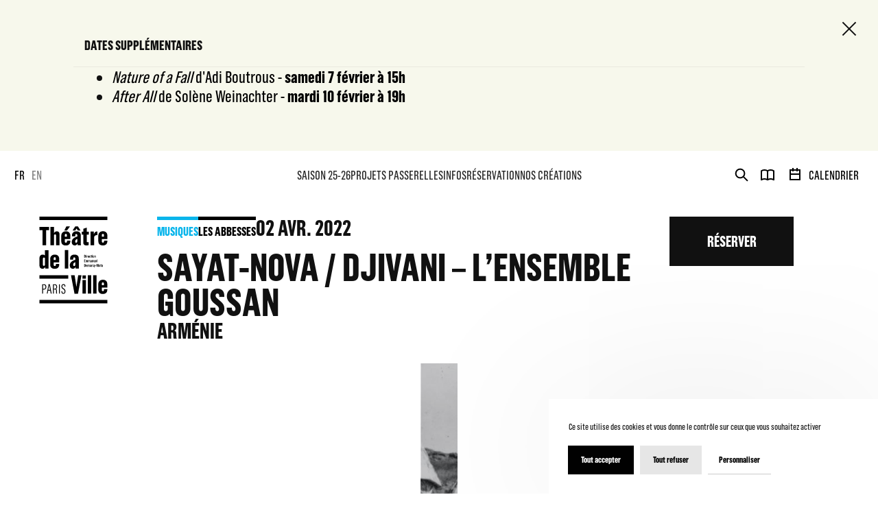

--- FILE ---
content_type: text/html; charset=UTF-8
request_url: https://www.theatredelaville-paris.com/fr/spectacles/saison-2021-2022/musiques/sayat-nova-djivani-lensemble-goussan
body_size: 62034
content:

<!DOCTYPE html>
<html itemscope itemtype="http://schema.org/WebPage" class="no-js" lang="fr">
<head>
    <meta charset="UTF-8">
    <meta http-equiv="X-UA-Compatible" content="IE=edge">
    <title>Sayat-Nova / Djivani – L’ensemble Goussan - Théâtre de la ville de Paris</title>
    <meta name="description" content="Bardes d&#039;Arménie" />
        <meta name="generator" content="Roadiz master 1.1.33 - Theatre theme v2.10.0" />
        <meta name="viewport" content="width=device-width, initial-scale=1" />

                                            <link rel="alternate" href="https://www.theatredelaville-paris.com/fr/spectacles/saison-2021-2022/musiques/sayat-nova-djivani-lensemble-goussan" hreflang="fr" />
                            <link rel="alternate" href="https://www.theatredelaville-paris.com/en/spectacles/saison-2021-2022/musiques/sayat-nova-djivani-lensemble-goussan" hreflang="en" />
                        
            <link rel="canonical" href="https://www.theatredelaville-paris.com/fr/spectacles/saison-2021-2022/musiques/sayat-nova-djivani-lensemble-goussan" />

        <link rel="apple-touch-icon" sizes="180x180" href="/themes/TheatreTheme/static/img/favicons/apple-touch-icon.png">
    <link rel="icon" type="image/png" sizes="16x16" href="/themes/TheatreTheme/static/img/favicons/favicon-16x16.png">
    <link rel="icon" type="image/png" sizes="32x32" href="/themes/TheatreTheme/static/img/favicons/favicon-32x32.png">
    <link rel="icon" type="image/png" sizes="192x192" href="/themes/TheatreTheme/static/img/favicons/android-chrome-192x192.png">
    <link rel="icon" type="image/png" sizes="256x256" href="/themes/TheatreTheme/static/img/favicons/android-chrome-256x256.png">
    <link rel="manifest" href="/themes/TheatreTheme/static/img/favicons/manifest.json">
    <link rel="mask-icon" href="/themes/TheatreTheme/static/img/favicons/safari-pinned-tab.svg" color="#5bbad5">
    <meta name="theme-color" content="#000000">

    
            
                <meta property="og:title" content="Sayat-Nova / Djivani – L’ensemble Goussan" />
        <meta property="og:site_name" content="Théâtre de la ville de Paris" />
        <meta property="og:description" content="Bardes d&#039;Arménie" />
        <meta property="og:url" content="https://www.theatredelaville-paris.com/fr/spectacles/saison-2021-2022/musiques/sayat-nova-djivani-lensemble-goussan" />
        <meta property="og:image" content="https://api.theatredelaville-paris.com/assets/w800-h800-q80/42605ed5/sayat_nova_djivani.jpg" />
        <meta property="og:type" content="article" />
                <meta itemprop="name" content="Sayat-Nova / Djivani – L’ensemble Goussan - Théâtre de la ville de Paris" />
        <meta itemprop="description" content="Bardes d&#039;Arménie" />
        <meta itemprop="image" content="https://api.theatredelaville-paris.com/assets/w800-h800-q80/42605ed5/sayat_nova_djivani.jpg" />
                <meta name="twitter:card" content="summary" />
        <meta name="twitter:title" content="Sayat-Nova / Djivani – L’ensemble Goussan - Théâtre de la ville de Paris" />
        <meta name="twitter:description" content="Bardes d&#039;Arménie" />
                <meta name="twitter:url" content="https://www.theatredelaville-paris.com/fr/spectacles/saison-2021-2022/musiques/sayat-nova-djivani-lensemble-goussan" />
        <meta name="twitter:image" content="https://api.theatredelaville-paris.com/assets/w800-h800-q80/42605ed5/sayat_nova_djivani.jpg" />

            


<link href="/themes/TheatreTheme/static/css/app.60c4e88048546586cbdf.css" rel="stylesheet">




        <link rel="stylesheet" href="/font-faces.css?v=2.10.0" />
        <link rel="stylesheet" href="/css/dynamic-styles.css?v=2.10.0" />

        <script src="/themes/TheatreTheme/static/vendors/modernizr.custom.js"></script>
</head>


<body class="event sayat-nova-djivani-lensemble-goussan fr smooth-scroll" id="sayat-nova-djivani-lensemble-goussan" data-node-type="event" data-is-home="">
<!-- Google Tag Manager (noscript) -->
<noscript><iframe src="https://www.googletagmanager.com/ns.html?id=GTM-WCJ4L3Q"
                  height="0" width="0" style="display:none;visibility:hidden"></iframe></noscript>
<!-- End Google Tag Manager (noscript) -->
    <flash-message-component data-vuejs-persistent></flash-message-component>
    <live-message-component data-vuejs-persistent></live-message-component>

    <div id="splash-screen" class="splash-screen">
    <div class="container">
        <div class="splash-screen-row row">
            <div class="col-12 col-md-2 splash-screen-logo-wrapper">
                <div class="splash-screen-logo">
                    <svg width="101" height="128" viewBox="0 0 101 128" fill="none" xmlns="http://www.w3.org/2000/svg">
<path d="M4.6143 99.4797H7.56002C9.66347 99.4797 10.6027 100.975 10.6027 103.193V103.25C10.6027 105.57 9.56205 107.236 7.34394 107.236H5.87108V113.225H4.6143V99.4753V99.4797ZM7.22487 106.116C8.93145 106.116 9.26659 104.979 9.26659 103.466V103.153C9.26659 101.698 8.89176 100.617 7.1455 100.617H5.86667V106.116H7.22487ZM15.7048 99.4003L18.5712 113.225H17.2174L16.3531 108.727H13.328L12.521 113.225H11.3039L13.9542 99.4003H15.7048ZM16.159 107.669L14.8449 100.754H14.7479L13.5308 107.669H16.1634H16.159ZM20.4585 99.4797H23.3072C25.4063 99.4797 26.5087 100.776 26.5087 103.113V103.171C26.5087 104.842 25.8208 105.9 24.9565 106.332V106.39C25.7811 106.765 26.1163 107.391 26.1339 108.374L26.2133 111.536C26.2309 112.241 26.3103 112.674 26.5087 113.145V113.225H25.252C25.1152 112.912 25.0579 112.537 25.0359 112.008L24.9565 108.727C24.9389 107.607 24.564 107.056 23.7174 107.056H21.7153V113.22H20.4585V99.4708V99.4797ZM23.1705 106.041C24.7404 106.041 25.2343 104.648 25.2343 103.545V103.016C25.2343 102.015 24.6831 100.622 23.1926 100.622H21.7197V106.041H23.175H23.1705ZM29.181 99.4797H30.4378V113.229H29.181V99.4797ZM32.8544 109.556H34.0141V109.812C34.0141 110.874 34.2699 112.308 35.8618 112.308C37.0789 112.308 37.5508 111.285 37.5508 109.754C37.5508 108.458 36.7261 107.514 35.9412 106.985L34.8035 106.218C33.8025 105.552 32.8588 104.705 32.8588 102.743V102.725C32.8588 100.684 33.8598 99.2504 35.9236 99.2504C37.6919 99.2504 38.7105 100.41 38.7105 102.412V103.06H37.5508V102.509C37.5508 101.411 37.0613 100.428 35.8618 100.428C34.5477 100.428 34.1156 101.526 34.1156 102.606C34.1156 103.881 34.7638 104.454 35.5487 105.023L36.6071 105.79C37.7448 106.615 38.8075 107.536 38.8075 109.679V109.697C38.8075 111.955 37.9432 113.467 35.7428 113.467C33.7187 113.467 32.8544 112.131 32.8544 110.09V109.556Z" fill="currentColor"/>
<path d="M43.0012 91.229H0.5V86.2283H43.0012V91.229ZM4.93621 41.9985H10.2985V19.9012H14.7347V15.002H0.5V19.9012H4.93621V41.9985ZM16.7764 41.9985H21.9049V28.0769C21.9049 27.2655 22.2136 26.0308 23.4484 26.0308C24.8374 26.0308 24.9521 27.1509 24.9521 27.8432V41.9985H30.0806V25.4928C30.0806 23.4114 28.6916 21.5593 26.1074 21.5593C24.2201 21.5593 22.8663 22.5603 21.9446 24.3374H21.9049V15.0064H16.7764V42.0029V41.9985ZM39.4161 42.4615C43.3893 42.4615 45.894 40.1861 45.894 36.6759V35.3265H41.0345V36.6759C41.0345 37.796 40.3421 38.334 39.4161 38.334C38.3754 38.334 37.7977 37.6417 37.7977 36.4819V33.1261H45.9337V27.8035C45.9337 24.0993 43.5833 21.5549 39.491 21.5549C35.3988 21.5549 32.6647 24.2537 32.6647 27.8432V36.2129C32.6647 40.2611 35.1695 42.4615 39.4117 42.4615H39.4161ZM37.1803 20.3642H41.1138L45.3957 14.464H40.1525L37.1847 20.3642H37.1803ZM37.7977 29.5806V27.1905C37.7977 26.0705 38.4151 25.4178 39.3808 25.4178C40.3465 25.4178 40.9242 26.0749 40.9242 27.0362V29.5806H37.7977ZM52.6057 42.4218C54.0697 42.4218 55.6131 41.5752 56.4642 39.8774H56.6185L56.8126 41.9985H61.5575C61.4428 40.4551 61.3634 37.871 61.3634 36.2923V27.5389C61.3634 23.3761 58.819 21.5593 54.9208 21.5593C51.0226 21.5593 48.4781 23.9494 48.4781 27.4199V29.003H53.223V27.1905C53.223 26.5732 53.3774 25.6471 54.7267 25.6471C56.0012 25.6471 56.2305 26.6878 56.2305 27.2655V29.2323C52.297 30.198 48.0548 32.8571 48.0548 37.2139V37.5623C48.0548 40.6094 49.9422 42.4218 52.6057 42.4218ZM49.3292 20.3642H53.3024L55.1545 17.4318L57.0463 20.3642H61.0195L57.2006 14.464H53.1877L49.3336 20.3642H49.3292ZM54.5371 38.3737C53.7257 38.3737 53.1481 37.7563 53.1481 36.7906V36.3276C53.1481 34.5901 54.2681 33.3598 56.2349 32.7777V36.2879C56.2349 37.3286 55.6175 38.3693 54.5371 38.3693V38.3737ZM69.8081 42.3469C70.8885 42.3469 71.8895 42.1925 72.9699 41.8442V37.4476C72.4319 37.602 72.0835 37.6769 71.3868 37.6769C70.3064 37.6769 70.1521 37.0596 70.1521 36.2879V26.4541H73.2742V22.0973H70.1521V16.1573L65.0235 17.8551V22.0973L62.9818 22.2913V26.4585H65.0235V37.602C65.0235 40.3404 66.1436 42.3469 69.8037 42.3469H69.8081ZM75.823 41.9985H80.9516V30.8903C80.9516 28.6149 82.7243 27.1509 84.9247 27.1509C85.2731 27.1509 85.5421 27.1905 85.8111 27.2258V21.9429C85.4627 21.8636 84.9997 21.8636 84.7307 21.8636C82.9183 21.8636 81.4543 23.6363 80.7178 25.6427H80.6032V22.0179H75.823V41.9985ZM93.9647 42.3645C97.9379 42.3645 100.443 40.0891 100.443 36.5789V35.2295H95.5831V36.5789C95.5831 37.699 94.8908 38.237 93.9647 38.237C92.924 38.237 92.3464 37.5447 92.3464 36.3849V33.0291H100.482V27.7065C100.482 24.0023 98.132 21.4579 94.0397 21.4579C89.9474 21.4579 87.2134 24.1566 87.2134 27.7462V36.1159C87.2134 40.164 89.7181 42.3645 93.9603 42.3645H93.9647ZM92.3464 29.4836V27.0935C92.3464 25.9735 92.9637 25.3208 93.9295 25.3208C94.8952 25.3208 95.4729 25.9779 95.4729 26.9392V29.4836H92.3464ZM5.09055 76.7209C6.59428 76.7209 8.05832 75.8742 8.83002 74.2118H8.98437V76.2579H13.8042V49.2614H8.67568V57.243C8.05832 56.705 7.01762 55.8143 5.31986 55.8143C1.92876 55.8187 0.5 58.7467 0.5 61.1368V71.5483C0.5 74.7497 2.0831 76.7165 5.09055 76.7165V76.7209ZM7.09699 72.3641C5.94164 72.3641 5.63295 71.5527 5.63295 70.8207V61.9129C5.63295 61.1016 5.94164 60.1755 7.09699 60.1755C7.71436 60.1755 8.33172 60.5239 8.68009 60.9869V70.5517C8.68009 71.5527 8.1421 72.3641 7.09699 72.3641ZM23.0603 76.7209C27.0335 76.7209 29.5382 74.4455 29.5382 70.9353V69.5859H24.6787V70.9353C24.6787 72.0554 23.9863 72.5934 23.0603 72.5934C22.0196 72.5934 21.4419 71.901 21.4419 70.7413V67.3855H29.5779V62.0629C29.5779 58.3587 27.2275 55.8143 23.1353 55.8143C19.043 55.8143 16.309 58.513 16.309 62.1026V70.4723C16.309 74.5204 18.8137 76.7209 23.0559 76.7209H23.0603ZM21.4419 63.84V61.4499C21.4419 60.3299 22.0593 59.6772 23.025 59.6772C23.9908 59.6772 24.5684 60.3343 24.5684 61.2956V63.84H21.4419ZM37.8727 76.2535H43.0012V49.257H37.8727V76.2535ZM49.7084 76.6856C51.1725 76.6856 52.7159 75.839 53.567 74.1412H53.7213L53.9153 76.2623H58.6602C58.5456 74.7189 58.4662 72.1348 58.4662 70.5561V61.8027C58.4662 57.6399 55.9218 55.8231 52.0236 55.8231C48.1253 55.8231 45.5809 58.2132 45.5809 61.6836V63.2667H50.3258V61.4543C50.3258 60.837 50.4802 59.9109 51.8295 59.9109C53.104 59.9109 53.3333 60.9516 53.3333 61.5293V63.4961C49.3998 64.4618 45.1576 67.1209 45.1576 71.4777V71.8261C45.1576 74.8732 47.045 76.6856 49.7084 76.6856ZM51.6355 72.6375C50.8241 72.6375 50.2464 72.0201 50.2464 71.0544V70.5913C50.2464 68.8539 51.3665 67.6236 53.3333 67.0415V70.5517C53.3333 71.5924 52.7159 72.6331 51.6355 72.6331V72.6375ZM52.1515 113.388H57.28L62.4085 86.2372H57.549L55.0046 103.246H54.8899L52.3455 86.2372H46.9479L52.1559 113.388H52.1515ZM63.8726 91.3304H68.9614V86.3562H63.8726V91.3304ZM63.8726 113.238H69.0011V93.2619H63.8726V113.238ZM71.6999 113.238H76.8284V86.2416H71.6999V113.238ZM79.5272 113.238H84.6557V86.2416H79.5272V113.238ZM93.9118 113.701C97.885 113.701 100.39 111.426 100.39 107.916V106.566H95.5302V107.916C95.5302 109.036 94.8379 109.574 93.9118 109.574C92.8711 109.574 92.2934 108.881 92.2934 107.721V104.366H100.429V99.0431C100.429 95.3389 98.079 92.7945 93.9868 92.7945C89.8945 92.7945 87.1605 95.4932 87.1605 99.0828V107.452C87.1605 111.501 89.6652 113.701 93.9074 113.701H93.9118ZM92.2934 100.82V98.4301C92.2934 97.3101 92.9108 96.6574 93.8765 96.6574C94.8423 96.6574 95.42 97.3145 95.42 98.2758V100.82H92.2934ZM100.5 5.00066V0H0.5V5.00066H100.5ZM100.5 127.504V122.503H0.5V127.504H100.5Z" fill="currentColor"/>
<path d="M66.4126 56.2729H67.4886C68.0927 56.2729 68.4278 56.5772 68.4278 57.2122V59.32C68.4278 59.9727 68.0971 60.2813 67.4974 60.2813H66.4082V56.2685L66.4126 56.2729ZM67.3739 59.7125C67.687 59.7125 67.7752 59.5626 67.7752 59.3112V57.2474C67.7752 57.0358 67.6958 56.8461 67.3739 56.8461H67.0652V59.7125H67.3739Z" fill="currentColor"/>
<path d="M68.9394 56.3082H69.5656V56.9696H68.9394V56.3082ZM68.9394 57.318H69.5656V60.2858H68.9394V57.318Z" fill="currentColor"/>
<path d="M70.0903 57.318H70.6812V57.856H70.6989C70.8312 57.5252 71.0428 57.2827 71.3118 57.2827C71.3471 57.2827 71.4265 57.2827 71.4706 57.2959V57.9398C71.4309 57.9354 71.3912 57.9265 71.3118 57.9265C70.9546 57.9265 70.7165 58.2661 70.7165 58.6101V60.2902H70.0903V57.318Z" fill="currentColor"/>
<path d="M71.744 59.4611V58.1691C71.744 57.6179 72.11 57.2474 72.723 57.2474C73.3359 57.2474 73.6181 57.6267 73.6181 58.1647V58.9276H72.3702V59.4611C72.3702 59.6904 72.4672 59.8404 72.7009 59.8404C72.8905 59.8404 73.014 59.7213 73.014 59.5096V59.3068H73.6049V59.4788C73.6049 60.0079 73.283 60.3563 72.7009 60.3563C72.1188 60.3563 71.744 60.052 71.744 59.4611ZM73.0052 58.4822V58.0676C73.0052 57.8648 72.8949 57.7281 72.6965 57.7281C72.4981 57.7281 72.3702 57.8736 72.3702 58.0853V58.4822H73.0052Z" fill="currentColor"/>
<path d="M74.0326 59.4479V58.1691C74.0326 57.5738 74.456 57.2474 74.9719 57.2474C75.4879 57.2474 75.8759 57.4944 75.8759 58.0632V58.3896H75.2894V58.125C75.2894 57.9309 75.1968 57.7634 74.9719 57.7634C74.747 57.7634 74.65 57.9486 74.65 58.1073V59.4832C74.65 59.6375 74.7206 59.8271 74.9763 59.8271C75.1527 59.8271 75.285 59.6816 75.285 59.5273V59.201H75.8715V59.5096C75.8715 60.0697 75.4746 60.3519 74.9763 60.3519C74.3634 60.3519 74.0238 60.052 74.0238 59.4479H74.0326Z" fill="currentColor"/>
<path d="M76.5242 59.6684V57.8736H76.2022V57.3621L76.5242 57.34V56.6742L77.1504 56.4316V57.3356H77.6531V57.8692H77.1504V59.5096C77.1504 59.6375 77.1768 59.7566 77.3796 59.7566C77.4678 59.7566 77.5296 59.7434 77.6222 59.7213V60.2549C77.4855 60.299 77.3311 60.3298 77.1768 60.3298C76.6785 60.3298 76.5286 60.0564 76.5286 59.664L76.5242 59.6684Z" fill="currentColor"/>
<path d="M78.0808 56.3082H78.707V56.9696H78.0808V56.3082ZM78.0808 57.318H78.707V60.2858H78.0808V57.318Z" fill="currentColor"/>
<path d="M79.1877 59.4303V58.1691C79.1877 57.609 79.5669 57.2474 80.1402 57.2474C80.7134 57.2474 81.075 57.6046 81.075 58.1426V59.3818C81.075 59.9771 80.7355 60.3563 80.1357 60.3563C79.5007 60.3563 79.1921 60.0079 79.1921 59.4347L79.1877 59.4303ZM80.4488 58.1073C80.4488 57.9089 80.3298 57.7766 80.1269 57.7766C79.9109 57.7766 79.8138 57.9221 79.8138 58.1206V59.492C79.8138 59.6948 79.9241 59.8315 80.1269 59.8315C80.343 59.8315 80.4488 59.6993 80.4488 59.492V58.1073Z" fill="currentColor"/>
<path d="M82.1686 57.318V57.6619H82.1731C82.3054 57.3974 82.5214 57.2474 82.8081 57.2474C83.2446 57.2474 83.421 57.587 83.421 57.9001V60.2858H82.7948V58.147C82.7948 58.0324 82.7816 57.7987 82.495 57.7987C82.2701 57.7987 82.1731 58.0324 82.1731 58.2176V60.2858H81.5469V57.318H82.1686Z" fill="currentColor"/>
<path d="M66.4126 62.9978H68.1148V63.571H67.0652V64.6426H67.9207V65.2203H67.0652V66.4374H68.1148V67.0106H66.4126V62.9978Z" fill="currentColor"/>
<path d="M68.5734 64.0429H69.1863V64.3868H69.1996C69.3274 64.1222 69.5435 63.9723 69.8302 63.9723C70.1697 63.9723 70.3505 64.1752 70.4078 64.4265C70.5534 64.1355 70.765 63.9723 71.0737 63.9723C71.4882 63.9723 71.6646 64.3119 71.6646 64.6029V67.0106H71.0384V64.8675C71.0384 64.7705 71.0384 64.5235 70.7518 64.5235C70.5181 64.5235 70.4299 64.7705 70.4299 64.9601V67.0106H69.8037V64.8366C69.8037 64.7176 69.7728 64.5235 69.5171 64.5235C69.2833 64.5235 69.1952 64.7661 69.1952 64.9557V67.015H68.569V64.0473L68.5734 64.0429Z" fill="currentColor"/>
<path d="M72.1673 64.0429H72.7803V64.3868H72.7935C72.9214 64.1222 73.1375 63.9723 73.4241 63.9723C73.7636 63.9723 73.9445 64.1752 74.0018 64.4265C74.1473 64.1355 74.359 63.9723 74.6677 63.9723C75.0822 63.9723 75.2586 64.3119 75.2586 64.6029V67.0106H74.6324V64.8675C74.6324 64.7705 74.6324 64.5235 74.3457 64.5235C74.112 64.5235 74.0238 64.7705 74.0238 64.9601V67.0106H73.3976V64.8366C73.3976 64.7176 73.3668 64.5235 73.111 64.5235C72.8773 64.5235 72.7891 64.7661 72.7891 64.9557V67.015H72.1629V64.0473L72.1673 64.0429Z" fill="currentColor"/>
<path d="M75.6554 66.3227C75.6554 65.6965 76.2508 65.3041 76.8946 65.1365V64.7881C76.8946 64.6779 76.8549 64.4838 76.5903 64.4838C76.3257 64.4838 76.2993 64.6602 76.2993 64.7661V65.0483H75.7128V64.7925C75.7128 64.3692 76.0259 63.9767 76.63 63.9767C77.1989 63.9767 77.5163 64.2589 77.5163 64.7969V66.2345C77.5163 66.5211 77.5472 66.9357 77.5516 67.015H76.9607C76.9475 66.9004 76.9387 66.7637 76.9387 66.7019H76.9166C76.7711 66.9533 76.5506 67.0812 76.3213 67.0812C75.9244 67.0812 75.6554 66.8122 75.6554 66.3668V66.3227ZM76.8946 66.1419V65.5863C76.4404 65.7142 76.2816 65.9655 76.2816 66.2345V66.2786C76.2816 66.4374 76.3698 66.5785 76.5462 66.5785C76.7491 66.5785 76.8946 66.3712 76.8946 66.1419Z" fill="currentColor"/>
<path d="M78.6585 64.0429V64.3868H78.6629C78.7952 64.1222 79.0113 63.9723 79.2979 63.9723C79.7345 63.9723 79.9109 64.3119 79.9109 64.625V67.0106H79.2847V64.8719C79.2847 64.7572 79.2714 64.5235 78.9848 64.5235C78.7599 64.5235 78.6629 64.7572 78.6629 64.9425V67.0106H78.0367V64.0429H78.6585Z" fill="currentColor"/>
<path d="M80.3959 64.0429H81.0221V66.1595C81.0221 66.2742 81.0353 66.5344 81.322 66.5344C81.5513 66.5344 81.6439 66.3007 81.6439 66.0934V64.0473H82.2701V67.015H81.6659V66.6667H81.6527C81.5204 66.9224 81.322 67.0856 81.0089 67.0856C80.5723 67.0856 80.3959 66.746 80.3959 66.433V64.0429Z" fill="currentColor"/>
<path d="M82.7463 66.186V64.8939C82.7463 64.3427 83.1123 63.9723 83.7253 63.9723C84.3382 63.9723 84.6205 64.3515 84.6205 64.8895V65.6524H83.3725V66.186C83.3725 66.4153 83.4695 66.5652 83.7032 66.5652C83.8929 66.5652 84.0163 66.4462 84.0163 66.2345V66.0317H84.6072V66.2036C84.6072 66.7328 84.2853 67.0812 83.7032 67.0812C83.1211 67.0812 82.7463 66.7769 82.7463 66.186ZM84.0075 65.207V64.7925C84.0075 64.5897 83.8973 64.453 83.6988 64.453C83.5004 64.453 83.3725 64.5985 83.3725 64.8102V65.207H84.0075Z" fill="currentColor"/>
<path d="M85.0879 62.9978H85.7141V67.0106H85.0879V62.9978Z" fill="currentColor"/>
<path d="M66.4126 69.7226H67.4886C68.0927 69.7226 68.4278 70.0269 68.4278 70.6619V72.7698C68.4278 73.4224 68.0971 73.7311 67.4974 73.7311H66.4082V69.7182L66.4126 69.7226ZM67.3739 73.1622C67.687 73.1622 67.7752 73.0123 67.7752 72.761V70.6972C67.7752 70.4855 67.6958 70.2959 67.3739 70.2959H67.0652V73.1622H67.3739Z" fill="currentColor"/>
<path d="M68.8909 72.9109V71.6188C68.8909 71.0676 69.2569 70.6972 69.8698 70.6972C70.4828 70.6972 70.765 71.0764 70.765 71.6144V72.3773H69.5171V72.9109C69.5171 73.1402 69.6141 73.2901 69.8478 73.2901C70.0374 73.2901 70.1609 73.1711 70.1609 72.9594V72.7565H70.7518V72.9285C70.7518 73.4577 70.4299 73.8061 69.8478 73.8061C69.2657 73.8061 68.8909 73.5018 68.8909 72.9109ZM70.1521 71.9319V71.5174C70.1521 71.3145 70.0418 71.1778 69.8434 71.1778C69.645 71.1778 69.5171 71.3234 69.5171 71.535V71.9319H70.1521Z" fill="currentColor"/>
<path d="M71.2325 70.7677H71.8454V71.1117H71.8586C71.9865 70.8471 72.2026 70.6972 72.4892 70.6972C72.8288 70.6972 73.0096 70.9 73.0669 71.1514C73.2124 70.8603 73.4241 70.6972 73.7328 70.6972C74.1473 70.6972 74.3237 71.0367 74.3237 71.3278V73.7355H73.6975V71.5924C73.6975 71.4954 73.6975 71.2484 73.4109 71.2484C73.1772 71.2484 73.089 71.4954 73.089 71.685V73.7355H72.4628V71.5615C72.4628 71.4424 72.4319 71.2484 72.1761 71.2484C71.9424 71.2484 71.8542 71.4909 71.8542 71.6806V73.7399H71.228V70.7722L71.2325 70.7677Z" fill="currentColor"/>
<path d="M74.7206 73.0476C74.7206 72.4214 75.3159 72.0289 75.9597 71.8614V71.513C75.9597 71.4027 75.92 71.2087 75.6554 71.2087C75.3909 71.2087 75.3644 71.3851 75.3644 71.4909V71.7732H74.7779V71.5174C74.7779 71.0941 75.091 70.7016 75.6951 70.7016C76.264 70.7016 76.5815 70.9838 76.5815 71.5218V72.9594C76.5815 73.246 76.6124 73.6605 76.6168 73.7399H76.0259C76.0126 73.6253 76.0038 73.4886 76.0038 73.4268H75.9818C75.8362 73.6782 75.6158 73.8061 75.3865 73.8061C74.9896 73.8061 74.7206 73.5371 74.7206 73.0917V73.0476ZM75.9597 72.8668V72.3111C75.5055 72.439 75.3468 72.6904 75.3468 72.9594V73.0035C75.3468 73.1622 75.435 73.3034 75.6113 73.3034C75.8142 73.3034 75.9597 73.0961 75.9597 72.8668Z" fill="currentColor"/>
<path d="M77.1107 70.7677H77.7016V71.3057H77.7192C77.8515 70.975 78.0632 70.7325 78.3322 70.7325C78.3674 70.7325 78.4468 70.7325 78.4909 70.7457V71.3895C78.4512 71.3851 78.4115 71.3763 78.3322 71.3763C77.975 71.3763 77.7368 71.7158 77.7368 72.0598V73.7399H77.1107V70.7677Z" fill="currentColor"/>
<path d="M78.7643 72.8977V71.6188C78.7643 71.0235 79.1877 70.6972 79.7036 70.6972C80.2195 70.6972 80.6076 70.9441 80.6076 71.513V71.8393H80.0211V71.5747C80.0211 71.3807 79.9285 71.2131 79.7036 71.2131C79.4787 71.2131 79.3817 71.3983 79.3817 71.5571V72.9329C79.3817 73.0873 79.4522 73.2769 79.708 73.2769C79.8844 73.2769 80.0167 73.1314 80.0167 72.977V72.6507H80.6032V72.9594C80.6032 73.5194 80.2063 73.8017 79.708 73.8017C79.095 73.8017 78.7555 73.5018 78.7555 72.8977H78.7643Z" fill="currentColor"/>
<path d="M80.9075 74.6483V74.1633C80.9824 74.1765 81.0794 74.1853 81.1632 74.1853C81.3176 74.1853 81.4278 74.1147 81.4631 73.9516L81.4984 73.8017L80.7884 70.7677H81.4366L81.8026 72.7918H81.8203L82.2172 70.7677H82.7904L82.0805 73.8061C81.9349 74.4322 81.6748 74.7012 81.2646 74.7012C81.172 74.7012 81.0133 74.688 80.9075 74.6483Z" fill="currentColor"/>
<path d="M82.9712 71.9011H84.2324V72.4214H82.9712V71.9011Z" fill="currentColor"/>
<path d="M84.6513 69.7226H85.6788L86.1066 72.6022H86.1286L86.5475 69.7226H87.6103V73.7355H86.9576V70.437H86.9312L86.3976 73.7355H85.7626L85.229 70.4502H85.1982V73.7355H84.6557V69.7226H84.6513Z" fill="currentColor"/>
<path d="M88.113 72.88V71.6188C88.113 71.0588 88.4922 70.6972 89.0655 70.6972C89.6388 70.6972 90.0004 71.0544 90.0004 71.5924V72.8315C90.0004 73.4268 89.6608 73.8061 89.0611 73.8061C88.4261 73.8061 88.1174 73.4577 88.1174 72.8844L88.113 72.88ZM89.3742 71.5571C89.3742 71.3587 89.2551 71.2264 89.0523 71.2264C88.8362 71.2264 88.7392 71.3719 88.7392 71.5703V72.9418C88.7392 73.1446 88.8494 73.2813 89.0523 73.2813C89.2683 73.2813 89.3742 73.149 89.3742 72.9418V71.5571Z" fill="currentColor"/>
<path d="M90.6706 73.1181V71.3234H90.3487V70.8118L90.6706 70.7898V70.1239L91.2968 69.8814V70.7854H91.7995V71.319H91.2968V72.9594C91.2968 73.0873 91.3233 73.2063 91.5261 73.2063C91.6143 73.2063 91.6761 73.1931 91.7687 73.1711V73.7046C91.632 73.7487 91.4776 73.7796 91.3233 73.7796C90.825 73.7796 90.6751 73.5062 90.6751 73.1137L90.6706 73.1181Z" fill="currentColor"/>
<path d="M92.0685 73.0476C92.0685 72.4214 92.6639 72.0289 93.3077 71.8614V71.513C93.3077 71.4027 93.268 71.2087 93.0034 71.2087C92.7388 71.2087 92.7124 71.3851 92.7124 71.4909V71.7732H92.1259V71.5174C92.1259 71.0941 92.439 70.7016 93.0431 70.7016C93.612 70.7016 93.9295 70.9838 93.9295 71.5218V72.9594C93.9295 73.246 93.9603 73.6605 93.9647 73.7399H93.3738C93.3606 73.6253 93.3518 73.4886 93.3518 73.4268H93.3297C93.1842 73.6782 92.9637 73.8061 92.7344 73.8061C92.3375 73.8061 92.0685 73.5371 92.0685 73.0917V73.0476ZM93.3077 72.8668V72.3111C92.8535 72.439 92.6947 72.6904 92.6947 72.9594V73.0035C92.6947 73.1622 92.7829 73.3034 92.9593 73.3034C93.1622 73.3034 93.3077 73.0961 93.3077 72.8668Z" fill="currentColor"/>
</svg>
                </div>
            </div>
            <div class="col-12 col-md-9 circle-loader-container">
                <div class="circle-loader ">
    <svg class="icon">
        <use xlink:href="#icon-news-feed-parts"></use>
    </svg>
</div>
                <div id="error-message"></div>
            </div>
        </div>
    </div>
</div>
    <div id="svg-sprite" style="display:none;"><svg xmlns="http://www.w3.org/2000/svg" xmlns:xlink="http://www.w3.org/1999/xlink"><defs><path id="instagram-a" d="M0 503.94h503.84V.16H0z"/></defs><symbol id="icon-age-half-circle" viewBox="0 0 18 6"><path d="M15.292 0C13.742 2.075 11.5 3.392 9 3.392 6.501 3.392 4.258 2.075 2.708 0H0c1.884 3.597 5.209 6 9 6 3.791 0 7.116-2.403 9-6h-2.708z" fill-rule="evenodd"/></symbol><symbol id="icon-arrow-bar" viewBox="0 0 10 16"><path d="M4 8h2v8H4V8zm1-8l5 8H0l5-8z" fill-rule="nonzero"/></symbol><symbol id="icon-arrow-border" viewBox="0 0 10 8"><path d="M5 7.057L.902.5h8.196L5 7.057z" stroke="#FFF" fill-rule="evenodd" opacity=".9"/></symbol><symbol id="icon-arrow-light" viewBox="0 0 20 20"><g stroke-width="2" fill-rule="evenodd" stroke-linecap="square"><path d="M6 2l8 8M14 10l-8 8"/></g></symbol><symbol id="icon-arrow-nav" viewBox="0 0 24 24"><path d="M8 10l4 4 4-4" stroke="#fff" stroke-width="2"/></symbol><symbol id="icon-arrow-right" viewBox="0 0 9 13"><path d="M1 1l6 5.511L1.025 12" stroke-width="2" stroke="#979797"/></symbol><symbol id="icon-arrow" viewBox="0 0 10 8"><path d="M5 8l5-8H0z"/></symbol><symbol id="icon-book-alt" viewBox="0 0 24 24"><path d="M12 6.3c1.2-.8 2.8-1.3 4.5-1.3 1.7 0 3.3.5 4.5 1.3v13c-1.2-.8-2.8-1.3-4.5-1.3-1.7 0-3.3.5-4.5 1.3m0-13v13-13zm0 0C10.8 5.5 9.2 5 7.5 5 5.8 5 4.2 5.5 3 6.3v13c1.2-.8 2.8-1.3 4.5-1.3 1.7 0 3.3.5 4.5 1.3v-13z" stroke="#fff" stroke-width="2" stroke-linecap="round" stroke-linejoin="round"/></symbol><symbol id="icon-book" viewBox="0 0 11 18"><path d="M11 0H7.334s0 2-1.834 2-1.834-2-1.834-2H0v18h3.666s0-2 1.834-2 1.834 2 1.834 2H11V0zM8.937 2.25v13.5H8.83c-.622-1.145-1.749-2-3.33-2s-2.708.855-3.33 2h-.107V2.25h.107c.622 1.144 1.749 2 3.33 2s2.708-.856 3.33-2h.107z" fill-rule="evenodd"/></symbol><symbol id="icon-calendar" viewBox="0 0 24 24"><path fill-rule="evenodd" d="M8 4H4v16h16V4h-4V2h-2v2h-4V2H8v2zm6 3V6h-4v1H8V6H6v4h12V6h-2v1h-2zm4 11v-6H6v6h12z"/></symbol><symbol id="icon-carousel-arrow" viewBox="0 0 12 20"><path fill-rule="evenodd" d="M10 2l-8 8m0 0l8 8"/></symbol><symbol id="icon-cheques-cadeaux" viewBox="0 0 24 24"><g fill-rule="nonzero"><path d="M22 24H2c-.6 0-1-.4-1-1V11c0-.6.4-1 1-1h20c.6 0 1 .4 1 1v12c0 .6-.4 1-1 1zM3 22h18V12H3v10z"/><path d="M23 12H1c-.6 0-1-.4-1-1V7c0-.6.4-1 1-1h22c.6 0 1 .4 1 1v4c0 .6-.4 1-1 1zM2 10h20V8H2v2z"/><path d="M12 24c-.6 0-1-.4-1-1V7c0-.6.4-1 1-1s1 .4 1 1v16c0 .6-.4 1-1 1zM15 8c-.6 0-1-.4-1-1s.4-1 1-1c1.1 0 2-.9 2-2s-.9-2-2-2-2 .9-2 2c0 .6-.4 1-1 1s-1-.4-1-1c0-2.2 1.8-4 4-4s4 1.8 4 4-1.8 4-4 4z"/><path d="M9 8C6.8 8 5 6.2 5 4s1.8-4 4-4 4 1.8 4 4c0 .6-.4 1-1 1s-1-.4-1-1c0-1.1-.9-2-2-2s-2 .9-2 2 .9 2 2 2c.6 0 1 .4 1 1s-.4 1-1 1z"/><path d="M12 10c-.6 0-1-.4-1-1V4c0-.6.4-1 1-1s1 .4 1 1v5c0 .6-.4 1-1 1z"/></g></symbol><symbol id="icon-close" viewBox="0 0 20 20"><g stroke="#111" stroke-width="2" fill-rule="evenodd" stroke-linecap="square"><path d="M1.493 1.493l17.014 17.014M9.636 10.364l-8.331 8.331M18.545 1.455l-8.06 8.06"/></g></symbol><symbol id="icon-download" viewBox="0 0 10 16"><g fill-rule="evenodd"><path fill-rule="nonzero" d="M5 16l5-8H0z"/><path d="M4 2h2v6H4zM0 0h10v2H0z"/></g></symbol><symbol id="icon-email" viewBox="0 0 18 13"><g fill-rule="evenodd"><path d="M0 13h18V0H0v13zm2-2h14V2H2v9z"/><path fill-rule="nonzero" d="M.59 2.108L9.108 9.41l1.302-1.518L1.892.59"/><path fill-rule="nonzero" d="M16.117.59L8.09 7.384 9.384 8.91l8.026-6.793"/></g></symbol><symbol id="icon-espace-jeune" viewBox="0 0 226.77 226.77"><path d="M113.39 9.92c57.05 0 103.46 46.41 103.46 103.46s-46.41 103.46-103.46 103.46S9.92 170.44 9.92 113.39 56.34 9.92 113.39 9.92m0-9.92C50.76 0 0 50.76 0 113.39s50.76 113.39 113.39 113.39 113.39-50.76 113.39-113.39S176.01 0 113.39 0z"/><path class="cls-1" d="M113.39 72.46c22.57 0 40.93 18.36 40.93 40.93s-18.36 40.93-40.93 40.93-40.93-18.36-40.93-40.93 18.36-40.93 40.93-40.93m0-8.68c-27.4 0-49.61 22.21-49.61 49.61S85.99 163 113.39 163 163 140.79 163 113.39s-22.21-49.61-49.61-49.61zM69.79 166.38l3.53 2.58c2.55 1.86 2.45 4.3.54 6.91l-.08.11c-1.93 2.64-4.51 3.66-7.04 1.81l-1.5-1.1-4.65 6.37-1.94-1.42 11.15-15.26zm-2.02 9.63c1.55 1.13 2.62.35 3.63-1.03l.59-.81c.97-1.33 1.3-2.56-.27-3.71l-1.26-.92-4.01 5.49 1.33.97zM81.54 173.96l2.85 1.42-4.96 18.75-2.27-1.13 1.5-5.34-3.55-1.76-3.29 4.45-2.01-1 11.73-15.4zm-2.33 11.74l2.39-8.4-.12-.06-5.17 7.02 2.9 1.44zM90.53 178.13l4.21 1.19c2.88.81 3.93 2.88 3.06 5.97l-.04.13c-.6 2.13-1.95 3.32-3.36 3.54v.05c1.2.88 1.33 2.01.94 3.47l-1.03 4.03c-.21.84-.28 1.49-.18 2.14l-.04.13-2.29-.65c-.09-.47-.04-1.05.15-1.81l1.04-4.08c.36-1.36.11-2.19-1.06-2.52l-2.03-.57-2.21 7.82-2.31-.65 5.14-18.19zm1.56 9.67c1.74.49 2.68-.84 3.04-2.12l.3-1.07c.32-1.14.15-2.82-1.49-3.28l-1.69-.48-1.83 6.47 1.66.47zM101.3 195.79l.94-10.08c.31-3.33 2.31-4.67 5.07-4.41 2.77.26 4.01 2.11 3.73 5.09l-.18 1.91-2.31-.21.17-1.88c.14-1.53-.41-2.56-1.78-2.69-1.4-.13-2.16.75-2.3 2.25l-.92 9.89c-.15 1.56.34 2.72 1.82 2.85 1.42.13 2.1-.73 2.25-2.31l.17-1.83 2.31.22-.16 1.69c-.26 2.8-1.82 4.74-4.75 4.47-2.88-.27-4.36-1.82-4.07-4.96zM116.02 196.68l-.86-10.22c-.24-2.85 1.08-4.89 4.06-5.14 2.99-.25 4.6 1.54 4.84 4.41l.83 9.82c.23 2.77-1.09 5-4.05 5.25-2.93.25-4.58-1.32-4.82-4.12zm6.49-.77l-.85-10.11c-.11-1.35-.77-2.37-2.28-2.25-1.51.13-1.95 1.25-1.84 2.59l.86 10.11c.11 1.32.77 2.43 2.25 2.3 1.59-.13 1.98-1.25 1.86-2.65zM131.08 194.62l-3.83-13.99 2.32-.63 3.71 13.54c.31 1.15 1.03 2.83 2.85 2.33 1.72-.47 1.58-2.11 1.19-3.54l-3.68-13.44 2.16-.59 3.77 13.78c.72 2.63.11 5.09-2.94 5.93-2.81.77-4.72-.36-5.54-3.38zM139.39 176.93l3.93-1.91c2.69-1.31 4.85-.47 6.25 2.42l.06.12c.97 1.99.76 3.78-.15 4.88l.02.05c1.49-.15 2.34.6 3.02 1.95l1.92 3.69c.4.77.78 1.3 1.29 1.72l.06.12-2.14 1.04c-.38-.29-.73-.76-1.1-1.45l-1.94-3.74c-.64-1.25-1.37-1.71-2.46-1.17l-1.89.92 3.55 7.31-2.16 1.05-8.27-16.99zm7.6 6.18c1.63-.79 1.44-2.41.86-3.6l-.48-1c-.52-1.07-1.76-2.2-3.29-1.46l-1.58.77 2.94 6.04 1.55-.76zM158.54 183.11l-.44-.61 1.79-1.3.22.31c.75 1.03 1.98 2.23 3.47 1.15 1.14-.82.83-2.07-.16-3.45-.87-1.2-2.26-1.6-3.49-1.6h-2.01c-1.6-.02-3.47-.2-5.12-2.47l-.03-.04c-1.71-2.36-1.58-4.89.72-6.56 2.08-1.5 4.25-1.08 5.96 1.28l.52.72-1.79 1.3-.48-.66c-.76-1.05-1.88-1.64-3.02-.81-1.2.87-.91 2.19-.17 3.22.82 1.14 1.9 1.33 3.34 1.38l2.02.07c1.92.08 3.81.38 5.42 2.61l.03.04c1.82 2.51 1.97 4.97-.54 6.8-2.08 1.5-4.35 1.22-6.24-1.38zM24.2 136.66l-2.36-12.42 4.75-.9 1.32 6.95 6.13-1.16-1.06-5.58 4.83-.92 1.06 5.58 7.03-1.34-1.32-6.95 4.75-.9 2.36 12.42-27.5 5.22zM28.53 117.28l.18-5.16 2.4.08v-.08c-1.77-.86-2.79-2.5-2.73-4.46.1-2.84 2.3-4.12 4.74-4.04l16.59.57-.18 5.32-14.67-.5c-.72-.02-1.88.06-1.93 1.49-.04 1.28 1.22 1.64 2.06 1.67l14.43.5-.18 5.32-20.71-.71zM34.7 97.75l-.45 1.91-4.28-1.01.45-1.91-2.22-.52c-2.92-.69-4.96-2.48-4.06-6.3.25-1.05.62-2.11.91-2.66l3.93.93c-.16.5-.33 1.07-.44 1.5-.18.78.17 1.19 1.03 1.39l2.06.49.54-2.3 4.28 1.01-.54 2.3 15.77 3.71-1.22 5.18-15.77-3.71zM47.91 91.78l-.33-.15c-4.12-1.86-4.83-7-4.06-11.13l-1.86-.84c-.55-.25-1.63-.47-2.17.73-.58 1.28.23 1.82.82 2.08l1.71.77L40 87.73l-1.5-.67c-3.28-1.48-4.39-5.05-2.8-8.59 1.66-3.68 4.46-5.32 8.4-3.54l8.28 3.73c1.5.67 3.97 1.7 5.48 2.25l-2.02 4.49-2.09-.72-.07.15c1.24 1.53 1.39 3.35.76 4.73-1.13 2.52-3.65 3.53-6.53 2.23zm2.28-8.27l-3.32-1.5c-.29 2.11.4 3.69 2.04 4.43l.44.2c.91.41 1.74.13 2.09-.64.46-1.02-.26-2.05-1.25-2.49zM41.93 67.43l3.14-4.1 1.91 1.46.05-.06c-.94-1.73-.83-3.66.36-5.21 1.73-2.26 4.27-2.02 6.21-.54l13.18 10.09-3.23 4.23-11.66-8.92c-.57-.44-1.57-1.05-2.44.1-.78 1.02.04 2.05.71 2.56l11.47 8.78-3.23 4.23-16.46-12.59zM63.61 63.73l-5.46-6.59c-2.65-3.2-1.84-7.05 1.03-9.42 2.9-2.4 6.35-2.87 8.88.18l1.68 2.03-3.82 3.16-1.4-1.69c-.66-.8-1.66-1.07-2.46-.4-.8.66-.67 1.7-.11 2.38l6.02 7.27c.54.65 1.44 1.04 2.36.28a1.6 1.6 0 0 0 .21-2.25l-1.58-1.91 3.82-3.16 1.58 1.91c2.63 3.17 1.52 6.53-1.29 8.86-3.39 2.81-6.73 2.66-9.46-.63zM75.84 53.96l-3.91-7.75c-1.67-3.32-.47-7.06 3.39-9.01 3.79-1.91 7.15-.65 8.88 2.78l2.49 4.93-7.54 3.8 1.57 3.11c.54 1.07 1.4 1.44 2.36.96.86-.43 1.25-1.26.73-2.29l-.63-1.25 4.5-2.27.63 1.25c1.64 3.25.38 6.53-3.3 8.38-3.93 1.98-7.28 1.12-9.17-2.64zm4.55-10L79.2 41.6c-.45-.89-1.33-1.21-2.18-.78-.89.45-1.16 1.35-.64 2.38l1.12 2.21 2.89-1.46zM94.83 43.95c-.53-3.92.95-6.79 3.52-8.95-1.58-2.17-2.68-3.76-2.98-6.02-.5-3.77 1.33-6.63 5.61-7.21 4.52-.61 6.75 1.92 7.18 5.13.35 2.58-.41 5.95-3.37 8.28l3.34 4.76c.16-.91.26-2.86.29-4.19l3.9-.08c.05 3.06-.59 6.17-1.31 8.33l3.49 4.7-5.75.77-1.06-1.55c-1.44 1.57-3.08 2.59-4.91 2.84-4.68.63-7.44-2.84-7.97-6.8zm10.64.79l-4.58-6.45c-.91 1.05-1.06 2.64-.84 4.27.25 1.86 1.45 3.92 3.32 3.67.99-.13 1.55-.77 2.1-1.49zm-1.7-16.88c-.15-1.15-.85-2.43-2.12-2.26s-1.45 1.2-1.3 2.31c.13.95.87 2.3 2.32 4.33 1.15-1.32 1.29-3.04 1.11-4.39zM120.27 42.84l.57-2.78 5.37 1.11-.56 2.7c-.23 1.1.1 2.1 1.39 2.37 1.29.27 1.94-.5 2.22-1.83l4.28-20.77 5.45 1.12-4.24 20.57c-1.07 5.17-4.92 6.63-8.76 5.83-4.39-.9-6.66-3.78-5.72-8.33zM136.74 47.07l3.67-7.86c1.57-3.37 5.26-4.74 9.17-2.91 3.84 1.79 4.93 5.22 3.31 8.7l-2.34 5-7.65-3.57-1.47 3.15c-.51 1.09-.27 1.99.71 2.45.87.41 1.76.2 2.25-.85l.59-1.27 4.57 2.13-.59 1.27c-1.54 3.3-4.89 4.34-8.63 2.59-3.99-1.86-5.38-5.03-3.6-8.83zm10.67-2.61l1.12-2.39c.42-.91.13-1.79-.74-2.2-.91-.42-1.77-.08-2.26.97l-1.05 2.25 2.94 1.37zM149.95 55.54l10.26-13.05 4.18 3.29-8.92 11.35c-.45.57-1.22 1.68-.12 2.55s2.04.13 2.75-.79l8.78-11.16 4.18 3.29-12.8 16.29-4.03-3.16 1.53-1.95-.09-.07c-1.74.92-3.56.97-5.26-.37-2.23-1.75-1.94-4.33-.46-6.21zM175.28 55.2l3.22 4.03-1.88 1.5.05.06c1.91-.5 3.75.08 4.97 1.61 1.77 2.22.94 4.63-.97 6.15L167.7 78.92l-3.32-4.16 11.47-9.17c.56-.45 1.39-1.27.49-2.39-.8-1-2-.45-2.66.07l-11.28 9.02-3.32-4.16 16.19-12.94zM173.61 77.13l7.83-3.74c3.36-1.6 7.07-.32 8.93 3.58 1.83 3.83.49 7.17-2.97 8.82l-4.98 2.38-3.63-7.62-3.14 1.5c-1.08.52-1.47 1.37-1.01 2.34.41.87 1.23 1.28 2.28.78l1.26-.6 2.17 4.55-1.26.6c-3.29 1.57-6.54.24-8.31-3.48-1.9-3.97-.96-7.3 2.83-9.11zm9.9 4.76l2.38-1.14c.9-.43 1.24-1.3.83-2.17-.43-.9-1.32-1.19-2.37-.69l-2.24 1.07 1.4 2.92zM179.15 91.7l1.37-.31 1.09 4.8-.82.19c-1.21.27-1.66.99-1.43 2.01.24 1.05 1.09 1.35 1.98 1.15.97-.22 1.38-1.13 1.94-2.65l.92-2.63c.78-2.19 2.2-3.86 4.82-4.45 3.59-.81 6.58.97 7.5 5.03.75 3.32-.54 6.48-3.66 7.19l-1.56.35-1.04-4.6.94-.21c1.01-.23 1.62-.82 1.37-1.91-.24-1.05-1.08-1.31-1.86-1.14-1.05.24-1.47 1.28-1.87 2.43l-1.03 2.86c-.67 1.92-2.05 3.99-4.94 4.65-3.51.79-6.61-.92-7.52-4.94-.89-3.94.22-6.98 3.81-7.8zM182.19 106.41l1.4-.02.08 4.92h-.84c-1.24.03-1.83.64-1.81 1.68.02 1.08.79 1.55 1.71 1.53 1-.02 1.59-.83 2.44-2.2l1.44-2.38c1.21-1.98 2.95-3.33 5.63-3.37 3.68-.06 6.24 2.3 6.3 6.46.05 3.4-1.86 6.23-5.06 6.28l-1.6.03-.08-4.72.96-.02c1.04-.02 1.75-.47 1.73-1.59-.02-1.08-.78-1.51-1.58-1.49-1.08.02-1.71.95-2.33 2l-1.6 2.59c-1.05 1.74-2.82 3.49-5.78 3.53-3.6.06-6.28-2.26-6.34-6.38-.06-4.04 1.65-6.79 5.33-6.85zM183.2 121.55l8.48 1.83c3.64.79 5.79 4.08 4.88 8.3-.9 4.14-3.99 5.97-7.75 5.16l-5.39-1.17 1.78-8.25-3.4-.74c-1.17-.25-2 .18-2.23 1.24-.2.94.19 1.76 1.33 2.01l1.37.3-1.06 4.93-1.37-.3c-3.56-.77-5.32-3.81-4.44-7.84.93-4.3 3.71-6.36 7.81-5.47zm4.92 9.82l2.58.56c.98.21 1.78-.27 1.98-1.21.21-.98-.32-1.75-1.45-1.99l-2.42-.52-.68 3.17z"/><path class="cls-1" d="M105.13 99.93h6.71v7.54h-6.71v-7.54zm2.71 23.81h-2.71v-7.54h6.71v6.85l-3.17 7.12h-3.31l2.48-6.43zM115.24 130.58c2.67-6.8 4.14-12.13 4.14-19.53 0-8.73-1.1-11.4-4.14-19.35l5.1-.78c4.32 5.33 5.79 13.42 5.79 20.08s-1.65 15.12-5.79 20.27l-5.1-.69z"/></symbol><symbol id="icon-event-dashed-circle" viewBox="0 0 32 32"><path d="M18.9 1.3l.1-.5c-1-.2-2-.3-3-.3-.8 0-1.6.1-2.4.2l.1.5c.8-.1 1.5-.2 2.3-.2 1 0 2 .1 2.9.3zM8.5 29.6c1.6.9 3.3 1.5 5.1 1.7l.1-.5c-1.8-.3-3.4-.8-5-1.7l-.2.5zM1.5 21.4c.6 1.7 1.6 3.3 2.8 4.7l.4-.3c-1.2-1.3-2.1-2.9-2.7-4.6l-.5.2zM28 25.8c1.1-1.4 2-2.9 2.6-4.6l-.5-.2c-.6 1.6-1.4 3.1-2.5 4.5l.4.3zM19 31.2c1.8-.4 3.5-1 5-1.9l-.3-.5c-1.5.9-3.1 1.5-4.8 1.9l.1.5zM1.5 10.6c-.6 1.7-1 3.5-1 5.4H1c0-1.8.3-3.6 1-5.2l-.5-.2zM31.5 16c0-1.8-.3-3.6-.9-5.2l-.5.2c.6 1.6.9 3.3.9 5h.5zM27.6 6.5l.4-.3c-1.1-1.4-2.5-2.5-4-3.5l-.3.5c1.5.9 2.8 2 3.9 3.3zM8.7 2.9l-.2-.5c-1.6.9-3 2.1-4.2 3.5l.4.3c1.1-1.3 2.5-2.5 4-3.3z"/></symbol><symbol id="icon-event-date-circle" viewBox="0 0 32 32"><style>.st0{fill:currentColor}</style><path class="st0" d="M16 32c-4.1 0-8-1.6-11-4.4-3.1-2.9-4.9-6.9-5-11.2C-.1 12.1 1.5 8.1 4.4 5c6.1-6.4 16.2-6.7 22.6-.6 6.4 6.1 6.7 16.2.6 22.6-2.9 3.1-6.9 4.9-11.2 5H16zm0-31C12 1 8.1 2.6 5.1 5.7 2.4 8.6.9 12.4 1 16.4c.1 4 1.8 7.7 4.7 10.5 2.9 2.8 6.7 4.2 10.7 4.1 4-.1 7.7-1.8 10.5-4.7 5.7-6 5.4-15.5-.6-21.2C23.4 2.4 19.7 1 16 1z"/></symbol><symbol id="icon-event-date-few-circle" viewBox="0 0 32 32"><style>.st0{fill:currentColor}</style><path class="st0" d="M16 32c-1 0-2.1-.1-3.1-.3l.2-1c1.9.4 3.8.4 5.6 0l.2 1c-.9.2-1.9.3-2.9.3zm6.7-1.5l-.4-.9c1.7-.8 3.2-1.9 4.6-3.3l.4.3.3.4c-1.4 1.5-3 2.7-4.9 3.5zm-13.6-.1c-1.5-.7-2.9-1.7-4.1-2.8l-.7-.7.7-.7.7.7c1.2 1.1 2.5 2 3.9 2.7l-.5.8zM30 23.7l-.9-.5c.9-1.7 1.5-3.5 1.7-5.3l1 .1c-.2 2.1-.8 4-1.8 5.7zm-28.1-.1C.9 21.8.3 19.9.1 17.9l1-.1c.2 1.9.8 3.7 1.7 5.4l-.9.4zm29-9.4c-.2-1.9-.8-3.7-1.7-5.4l.8-.5c1 1.8 1.6 3.7 1.8 5.7l-.9.2zm-29.8-.1l-1-.1c.3-2.1.9-4 1.9-5.8l.9.5c-.9 1.7-1.5 3.5-1.8 5.4zM27 5.8l-.6-.6c-1.2-1.1-2.5-2-3.9-2.7l.4-.9c1.5.7 2.9 1.7 4.2 2.9l.7.7-.8.6zM5.1 5.7L4.4 5c1.4-1.5 3-2.6 4.8-3.5l.4.9C8 3.2 6.4 4.3 5.1 5.7zm13.8-4.4c-1.8-.4-3.8-.4-5.6 0l-.2-1c2-.4 4-.4 6 0l-.2 1z"/></symbol><symbol id="icon-event-date-off-circle" viewBox="0 0 32 32"><style>.st0{fill:currentColor}</style><path class="st0" d="M27 4.4C20.6-1.7 10.5-1.4 4.4 5 1.5 8.1-.1 12.1 0 16.4c.1 4.3 1.9 8.2 5 11.2 3 2.8 6.9 4.4 11 4.4h.4c4.3-.1 8.2-1.9 11.2-5 6.1-6.4 5.8-16.5-.6-22.6zm-.1 21.9c-2.8 2.9-6.5 4.6-10.5 4.7-4 .1-7.7-1.3-10.6-4l3.5-3.5-.7-.7-3.4 3.4c-2.5-2.7-4-6.1-4.1-9.8-.1-4 1.4-7.8 4.1-10.7C8.1 2.6 12 1 16 1c3.7 0 7.4 1.3 10.2 4l-3.5 3.5.7.7 3.4-3.4c5.5 5.7 5.6 14.7.1 20.5z"/></symbol><symbol id="icon-event-hour-few" viewBox="0 0 60 28"><style>.st0{fill:currentColor}</style><path class="st0" d="M40 28v-1h6v1h-6zm-3.9 0h-6v-1h6v1zm-9.9 0h-5.9v-1h5.9v1zm-9.9 0H14c-1.3 0-2.6-.2-3.8-.5l.3-1c1.1.3 2.3.5 3.5.5h2.3v1zm33.8-.6l-.3-1c1.8-.6 3.5-1.5 4.9-2.8l.7.7c-1.5 1.4-3.3 2.5-5.3 3.1zM6.5 25.8c-1.7-1.1-3.2-2.6-4.3-4.3l.8-.6c1 1.6 2.4 3 4 4l-.5.9zM58 21.2l-.9-.5c1-1.7 1.6-3.5 1.8-5.4l1 .1c-.2 2-.8 4-1.9 5.8zM.5 17.7C.2 16.5 0 15.3 0 14c0-.8.1-1.6.2-2.4l1 .2c-.1.7-.2 1.5-.2 2.2 0 1.2.2 2.3.5 3.4l-1 .3zm58.2-6.2c-.4-1.9-1.2-3.7-2.3-5.2l.8-.6c1.2 1.7 2.1 3.6 2.5 5.6l-1 .2zM2.4 8.2l-.9-.5C2.4 5.9 3.8 4.2 5.4 3l.6.8C4.5 4.9 3.3 6.5 2.4 8.2zm51.3-4.6c-1.6-1.2-3.3-1.9-5.2-2.3l.2-1c2 .4 3.9 1.3 5.6 2.5l-.6.8zM9.3 1.9l-.4-1C10.6.3 12.3 0 14 0h1v1h-1c-1.6 0-3.2.3-4.7.9zM44.7 1h-5.9V0h5.9v1zm-9.9 0h-6V0h6v1zm-9.9 0H19V0h5.9v1z"/></symbol><symbol id="icon-event-hour-off" viewBox="0 0 60 28"><style>.st0{fill:currentColor}</style><path class="st0" d="M46 0H14C6.3 0 0 6.3 0 14s6.3 14 14 14h32c7.7 0 14-6.3 14-14S53.7 0 46 0zm0 27H14c-2.5 0-4.7-.7-6.7-1.9l6.1-2.8-.4-.9-6.6 3.1C3.1 22.1 1 18.3 1 14 1 6.8 6.8 1 14 1h32c2.4 0 4.7.7 6.7 1.9l-6 2.8.4.9 6.6-3.1C56.9 5.9 59 9.7 59 14c0 7.2-5.8 13-13 13z"/></symbol><symbol id="icon-event-hour" viewBox="0 0 60 28"><style>.st0{fill:currentColor}</style><path class="st0" d="M46 28H14C6.3 28 0 21.7 0 14S6.3 0 14 0h32c7.7 0 14 6.3 14 14s-6.3 14-14 14zM14 1C6.8 1 1 6.8 1 14s5.8 13 13 13h32c7.2 0 13-5.8 13-13S53.2 1 46 1H14z"/></symbol><symbol id="icon-external-link" viewBox="0 0 24 24"><path d="M5 8H4v10h2v-8h6V8H5zm15 1l-8 5V4l8 5z"/></symbol><symbol id="icon-facebook" viewBox="0 0 20 20"><path d="M17.07 2.053H2.93a.877.877 0 0 0-.877.877v14.14c0 .484.393.877.877.877h7.613v-6.155H8.471V9.393h2.071V7.624c0-2.053 1.254-3.171 3.085-3.171.877 0 1.631.065 1.851.094v2.146l-1.27.001c-.996 0-1.189.473-1.189 1.168v1.532h2.375l-.309 2.399H13.02v6.155h4.05a.877.877 0 0 0 .877-.877V2.93a.876.876 0 0 0-.877-.877z"/></symbol><symbol id="icon-gift" viewBox="0 0 24 24"><g fill-rule="nonzero"><path d="M22 24H2c-.6 0-1-.4-1-1V11c0-.6.4-1 1-1h20c.6 0 1 .4 1 1v12c0 .6-.4 1-1 1zM3 22h18V12H3v10z"/><path d="M23 12H1c-.6 0-1-.4-1-1V7c0-.6.4-1 1-1h22c.6 0 1 .4 1 1v4c0 .6-.4 1-1 1zM2 10h20V8H2v2z"/><path d="M12 24c-.6 0-1-.4-1-1V7c0-.6.4-1 1-1s1 .4 1 1v16c0 .6-.4 1-1 1zM15 8c-.6 0-1-.4-1-1s.4-1 1-1c1.1 0 2-.9 2-2s-.9-2-2-2-2 .9-2 2c0 .6-.4 1-1 1s-1-.4-1-1c0-2.2 1.8-4 4-4s4 1.8 4 4-1.8 4-4 4z"/><path d="M9 8C6.8 8 5 6.2 5 4s1.8-4 4-4 4 1.8 4 4c0 .6-.4 1-1 1s-1-.4-1-1c0-1.1-.9-2-2-2s-2 .9-2 2 .9 2 2 2c.6 0 1 .4 1 1s-.4 1-1 1z"/><path d="M12 10c-.6 0-1-.4-1-1V4c0-.6.4-1 1-1s1 .4 1 1v5c0 .6-.4 1-1 1z"/></g></symbol><symbol id="icon-google-plus" viewBox="0 0 32 32"><path d="M20 16.51a10.78 10.78 0 0 1-1.21 5.17 8.75 8.75 0 0 1-3.46 3.54 10.23 10.23 0 0 1-5.15 1.28 10 10 0 0 1-4-.81 10 10 0 0 1-5.37-5.44 10.17 10.17 0 0 1 0-8 10 10 0 0 1 5.44-5.39 10 10 0 0 1 4-.81 9.67 9.67 0 0 1 6.85 2.68l-2.8 2.66a5.63 5.63 0 0 0-4.07-1.58 6.11 6.11 0 0 0-3.17.86 6.47 6.47 0 0 0-3.16 5.59 6.47 6.47 0 0 0 3.16 5.59 6.11 6.11 0 0 0 3.17.86 6.74 6.74 0 0 0 2.13-.32 5.4 5.4 0 0 0 1.6-.8 5.81 5.81 0 0 0 1.1-1.1 5 5 0 0 0 .68-1.16 5.18 5.18 0 0 0 .3-1h-5.8v-3.52h9.65a9.09 9.09 0 0 1 .11 1.7zm12.09-1.7v2.93h-2.87v2.92H26.3v-2.92h-2.92v-2.93h2.92v-2.92h2.93v2.92h2.92z"/></symbol><symbol id="icon-hearing_impairment" viewBox="0 0 40 40"><path d="M40 1.94L37.952 0l-6.523 6.484c-3.34-2.4-9.426-2.747-13.176-.025-3.758 2.728-5.178 7.57-3.4 11.993 1.437-1.238 2.562-2.22 2.62-4.31.148-5.376 6.544-8.35 11.195-5.4 3.406 2.158 4.375 6.549 2.044 9.765-.425.587-.856 1.17-1.286 1.754-3.224 4.365-6.437 8.718-7.197 14.33-.168 1.243-1.2 2.062-2.613 2.128-1.442.067-2.753-.105-3.445-1.632-.153-.337-.688-.648-1.09-.71-.512-.081-1.04-.065-1.568-.048-.22.008-.44.015-.66.015.048 2.88 1.872 4.952 4.645 5.483 4.084.782 7.255-1.125 8.127-5.083.77-3.491 1.98-6.743 4.271-9.587.783-.972 1.514-1.983 2.244-2.995l.003-.003c.441-.61.882-1.222 1.335-1.824 1.988-2.644 2.974-7.667-.09-11.823L40 1.939z"/><path d="M0 37.144l2.048 1.939 18.343-18.236-2.048-1.939L0 37.144zM28.153 12.003c1.592 1.596 1.668 3.879.137 5.851a34.566 34.566 0 0 0-.196-.136c-.849-.59-1.587-1.102-1.174-2.492.372-1.253-.91-2.506-2.176-2.132-1.308.388-1.86-.237-2.522-.988l-.002-.001a22.941 22.941 0 0 0-.27-.303c2.17-1.542 4.58-1.426 6.203.2z"/></symbol><symbol id="icon-hearing_impairment_magnetic_loop" viewBox="0 0 40 40"><path d="M35.651 0l1.925 1.94-6.211 6.572c2.878 4.156 1.952 9.179.084 11.823-.206.291-.409.585-.611.88-.161.234-.322.47-.482.706l-.164.241c-.686 1.012-1.372 2.023-2.108 2.995-2.152 2.844-3.289 6.096-4.012 9.587-.819 3.958-3.798 5.865-7.634 5.083-2.606-.53-4.319-2.603-4.363-5.483.205 0 .412-.008.619-.015.495-.017.992-.033 1.472.047.378.063.881.374 1.025.711.65 1.527 1.881 1.7 3.236 1.632 1.327-.066 2.297-.885 2.454-2.128.715-5.612 3.733-9.965 6.761-14.33.405-.583.81-1.167 1.209-1.754 2.19-3.216 1.279-7.607-1.92-9.766-4.37-2.949-10.378.025-10.517 5.402-.054 2.089-1.111 3.071-2.462 4.309-1.67-4.423-.336-9.265 3.195-11.993 3.522-2.722 9.24-2.375 12.377.025L35.651 0z"/><path d="M1.924 39.083L0 37.143l17.231-18.235 1.925 1.939L1.924 39.083zM26.575 17.854c1.438-1.972 1.367-4.255-.129-5.851-1.524-1.627-3.787-1.743-5.827-.2.087.1.17.2.252.298l.004.005c.622.75 1.14 1.376 2.37.989 1.188-.375 2.393.878 2.044 2.13-.388 1.391.305 1.903 1.102 2.492l.097.073.087.064zM30.303 27.5H40V30h-3.636v10h-2.425V30h-3.636v-2.5z"/></symbol><symbol id="icon-hearing_impairment_sign_language" viewBox="0 0 72 40"><path d="M70.63 24.709C68.607 17.983 66.58 11.26 64.43 4.578c-.25-.777-1.287-1.833-1.935-1.816-.876.021-1.985.781-2.51 1.55-.479.705-.491 1.866-.39 2.795.225 2.132.644 4.239.987 6.358-.796-.405-1.283-.97-1.757-1.54C55.869 8.34 52.923 4.746 49.96 1.17 49.054.081 47.99-.5 46.687.562c-1.176.963-1.6 2.103-.66 3.5 1.452 2.162 2.853 4.358 4.335 6.498 1.816 2.622 3.695 5.198 5.55 7.794-1.668-.616-3.04-1.55-4.433-2.448-3.373-2.18-6.743-4.358-10.142-6.498-1.363-.857-2.76-.815-3.75.553-.95 1.313-.687 2.69.41 3.842.626.659 1.316 1.292 2.074 1.794 3.996 2.64 8.018 5.236 12.035 7.84.601.39 1.223.752 1.833 1.124-3.929-.6-7.666-1.57-11.43-2.411-2.574-.574-3.882.84-2.959 3.289.284.756 1.296 1.457 2.125 1.752 3.958 1.415 7.971 2.681 11.968 4.003l-.026.283c-3.09.143-6.193.173-9.258.506-.8.089-2.112 1.132-2.104 1.723.013.912.813 1.971 1.558 2.664.478.443 1.469.473 2.227.473 5.545-.013 10.896.916 16.183 2.622 3.835 1.233 4.737.473 5.13-3.61.22-2.297.695-4.442 2.257-6.215 1.283-1.457 1.553-3.141 1.016-4.927l.004-.004zM26.207 6.208c-.787-1.42-2.43-1.28-3.268.152-.47.802-.677 2.035-.44 2.921.614 2.272 1.545 4.459 2.498 7.08-.944-.578-1.52-.937-2.096-1.283-3.746-2.242-7.454-4.543-11.26-6.683-1.448-.815-3.386-1.71-4.563.105-1.202 1.854.529 3.086 1.82 4.167 2.692 2.25 5.431 4.442 8.153 6.659l-.28.3c-.452-.165-.905-.334-1.358-.495-3.857-1.346-7.7-2.731-11.574-4.023-1.477-.49-3.026-.638-3.657 1.3-.563 1.723.22 2.795 1.846 3.45 1.502.603 2.942 1.355 4.436 1.984 3.027 1.275 6.07 2.512 9.105 3.766-.897.3-1.706.22-2.514.16-3.094-.227-6.185-.582-9.28-.57-.79 0-1.92 1.035-2.293 1.862-.555 1.229.524 1.87 1.63 2.192.744.215 1.494.418 2.251.582 4.039.87 8.081 1.723 12.12 2.58-.546.51-1.118.688-1.706.794-2.426.439-4.89.734-7.26 1.372-.626.169-1.24 1.347-1.333 2.124-.051.426.982 1.41 1.536 1.422 5.287.106 10.575.051 15.862.055 1.575 0 2.396-.874 2.963-2.241 1.32-3.171 2.633-6.346 4.102-9.454 1.126-2.381 1.994-5.011 1.046-7.342-1.812-4.458-4.145-8.723-6.49-12.94l.004.004z"/></symbol><symbol id="icon-heart" viewBox="0 0 25 22"><path d="M23.115 1.92a6.35 6.35 0 0 0-9.098 0L12.5 3.464 10.983 1.92a6.35 6.35 0 0 0-9.098 0c-2.513 2.56-2.513 6.709 0 9.268L3.4 12.732 12.5 22l9.099-9.268 1.516-1.544c2.513-2.56 2.513-6.709 0-9.268zm-4.55 10.812l-6.065 6.18-6.066-6.18L3.4 9.644a4.427 4.427 0 0 1 0-6.18 4.234 4.234 0 0 1 6.066 0l3.033 3.09 3.033-3.09a4.234 4.234 0 0 1 6.066 0 4.427 4.427 0 0 1 0 6.18l-3.033 3.088z" fill-rule="nonzero"/></symbol><symbol id="icon-images" viewBox="0 0 15 17"><g stroke="#111" stroke-width="2" fill-rule="evenodd"><path d="M1 13V1h10"/><path d="M4 4h10v12H4z"/></g></symbol><symbol id="icon-instagram" viewBox="0 0 504 504"><g fill-rule="evenodd"><mask id="instagram-b"><use xlink:href="#instagram-a"/></mask><path d="M251.92.16c-68.417 0-76.996.29-103.866 1.515-26.814 1.223-45.127 5.482-61.15 11.71-16.567 6.437-30.616 15.05-44.622 29.056-14.005 14.008-22.62 28.057-29.056 44.623-6.228 16.024-10.487 34.337-11.71 61.15C.29 175.083 0 183.663 0 252.08s.29 76.996 1.516 103.866c1.223 26.814 5.482 45.127 11.71 61.15 6.437 16.567 15.05 30.616 29.056 44.622 14.006 14.005 28.055 22.62 44.62 29.057 16.025 6.227 34.338 10.486 61.152 11.71 26.87 1.225 35.45 1.515 103.867 1.515 68.42 0 76.998-.29 103.868-1.516 26.814-1.223 45.127-5.482 61.15-11.71 16.567-6.437 30.616-15.05 44.622-29.056 14.004-14.006 22.618-28.055 29.056-44.62 6.227-16.025 10.486-34.338 11.71-61.152 1.225-26.87 1.515-35.45 1.515-103.866 0-68.418-.29-76.997-1.514-103.867-1.223-26.814-5.482-45.127-11.71-61.15-6.437-16.567-15.05-30.616-29.056-44.622-14.007-14.003-28.056-22.617-44.622-29.054C400.914 7.158 382.6 2.9 355.788 1.676 328.918.45 320.338.16 251.92.16zm0 45.39c67.266 0 75.234.257 101.798 1.47 24.562 1.12 37.9 5.223 46.778 8.673 11.76 4.57 20.15 10.03 28.966 18.845 8.816 8.815 14.275 17.207 18.845 28.966 3.45 8.877 7.554 22.216 8.674 46.778 1.214 26.564 1.47 34.532 1.47 101.798 0 67.265-.256 75.233-1.47 101.797-1.12 24.562-5.222 37.9-8.672 46.778-4.57 11.76-10.03 20.15-18.845 28.966-8.815 8.818-17.207 14.277-28.966 18.847-8.877 3.45-22.216 7.554-46.778 8.674-26.56 1.213-34.528 1.47-101.798 1.47s-75.236-.257-101.797-1.47c-24.562-1.12-37.9-5.223-46.778-8.673-11.76-4.57-20.15-10.03-28.966-18.845-8.815-8.814-14.275-17.206-18.845-28.965-3.45-8.877-7.554-22.216-8.674-46.778-1.21-26.565-1.47-34.533-1.47-101.798 0-67.266.26-75.234 1.47-101.798 1.12-24.562 5.225-37.9 8.675-46.778 4.57-11.76 10.03-20.15 18.845-28.966 8.814-8.816 17.206-14.275 28.965-18.845 8.877-3.45 22.216-7.554 46.778-8.674 26.564-1.212 34.532-1.47 101.798-1.47z" mask="url(#instagram-b)"/><path d="M251.92 336.053c-46.377 0-83.973-37.596-83.973-83.973 0-46.378 37.596-83.974 83.974-83.974 46.38 0 83.975 37.596 83.975 83.974 0 46.377-37.596 83.973-83.973 83.973zm0-213.338c-71.446 0-129.364 57.918-129.364 129.365 0 71.446 57.918 129.364 129.365 129.364s129.366-57.918 129.366-129.364c0-71.447-57.918-129.365-129.364-129.365zm164.707-5.11c0 16.695-13.535 30.23-30.23 30.23-16.696 0-30.23-13.535-30.23-30.23 0-16.697 13.534-30.23 30.23-30.23 16.695 0 30.23 13.533 30.23 30.23"/></g></symbol><symbol id="icon-logo" viewBox="0 0 101 128"><path d="M4.614 99.48H7.56c2.103 0 3.043 1.495 3.043 3.713v.057c0 2.32-1.041 3.986-3.26 3.986H5.872v5.989H4.614v-13.75.005zm2.61 6.636c1.707 0 2.043-1.137 2.043-2.65v-.313c0-1.455-.375-2.536-2.121-2.536h-1.28v5.499h1.359zm8.48-6.716l2.867 13.825h-1.354l-.864-4.498h-3.025l-.807 4.498h-1.217l2.65-13.825h1.75zm.455 8.269l-1.314-6.915h-.097l-1.217 6.915h2.632-.004zm4.3-8.19h2.848c2.1 0 3.202 1.297 3.202 3.634v.058c0 1.671-.688 2.729-1.553 3.161v.058c.825.375 1.16 1.001 1.178 1.984l.08 3.162c.017.705.096 1.138.295 1.609v.08h-1.257c-.137-.313-.194-.688-.216-1.217l-.08-3.281c-.017-1.12-.392-1.671-1.239-1.671h-2.002v6.164H20.46V99.47v.01zm2.712 6.562c1.57 0 2.063-1.393 2.063-2.496v-.529c0-1.001-.55-2.394-2.041-2.394H21.72v5.419h1.455-.005zm6.01-6.561h1.257v13.749H29.18v-13.75zm3.673 10.076h1.16v.256c0 1.062.256 2.496 1.848 2.496 1.217 0 1.689-1.023 1.689-2.554 0-1.296-.825-2.24-1.61-2.769l-1.138-.767c-1-.666-1.944-1.513-1.944-3.475v-.018c0-2.041 1-3.475 3.065-3.475 1.768 0 2.787 1.16 2.787 3.162v.648h-1.16v-.551c0-1.098-.49-2.081-1.69-2.081-1.313 0-1.745 1.098-1.745 2.178 0 1.275.648 1.848 1.433 2.417l1.058.767c1.138.825 2.2 1.746 2.2 3.889v.018c0 2.258-.864 3.77-3.064 3.77-2.024 0-2.889-1.336-2.889-3.377v-.534zM43.001 91.229H.5v-5h42.501v5zM4.936 41.999H10.3V19.9h4.436v-4.899H.5v4.9h4.436v22.096zm11.84 0h5.129V28.076c0-.812.309-2.046 1.543-2.046 1.39 0 1.504 1.12 1.504 1.812v14.155h5.129V25.494c0-2.082-1.39-3.934-3.974-3.934-1.887 0-3.24 1.001-4.162 2.778h-.04v-9.33h-5.129v26.996-.005zm22.64.462c3.973 0 6.478-2.275 6.478-5.785v-1.35h-4.86v1.35c0 1.12-.692 1.658-1.618 1.658-1.04 0-1.618-.692-1.618-1.852v-3.356h8.136v-5.322c0-3.705-2.35-6.25-6.443-6.25-4.092 0-6.826 2.7-6.826 6.29v8.369c0 4.048 2.505 6.248 6.747 6.248h.004zM37.18 20.364h3.934l4.282-5.9h-5.243l-2.968 5.9h-.005zm.618 9.217v-2.39c0-1.12.617-1.773 1.583-1.773.965 0 1.543.657 1.543 1.618v2.545h-3.126zm14.808 12.84c1.464 0 3.007-.846 3.858-2.544h.154l.195 2.121h4.744c-.114-1.543-.194-4.127-.194-5.706V27.54c0-4.163-2.544-5.98-6.442-5.98s-6.443 2.39-6.443 5.86v1.584h4.745V27.19c0-.617.154-1.543 1.504-1.543 1.274 0 1.504 1.04 1.504 1.619v1.966c-3.934.966-8.176 3.625-8.176 7.982v.348c0 3.047 1.887 4.86 4.55 4.86zm-3.277-22.057h3.973l1.852-2.932 1.892 2.932h3.974l-3.82-5.9h-4.012l-3.854 5.9h-.005zm5.208 18.01c-.811 0-1.389-.618-1.389-1.583v-.463c0-1.738 1.12-2.968 3.087-3.55v3.51c0 1.04-.617 2.081-1.698 2.081v.005zm15.271 3.973c1.08 0 2.081-.154 3.162-.503v-4.396c-.538.154-.886.229-1.583.229-1.08 0-1.235-.617-1.235-1.39v-9.833h3.122v-4.357h-3.122v-5.94l-5.129 1.698v4.242l-2.041.194v4.168h2.041v11.143c0 2.738 1.12 4.745 4.78 4.745h.005zm6.015-.349h5.129V30.89c0-2.275 1.772-3.74 3.973-3.74.348 0 .617.04.886.076v-5.283c-.348-.08-.811-.08-1.08-.08-1.813 0-3.277 1.773-4.013 3.78h-.115v-3.625h-4.78v19.98zm18.142.367c3.973 0 6.478-2.276 6.478-5.786v-1.35h-4.86v1.35c0 1.12-.692 1.658-1.618 1.658-1.041 0-1.619-.692-1.619-1.852v-3.356h8.136v-5.323c0-3.704-2.35-6.248-6.442-6.248-4.093 0-6.827 2.699-6.827 6.288v8.37c0 4.048 2.505 6.248 6.747 6.248h.005zm-1.619-12.881v-2.39c0-1.12.618-1.773 1.584-1.773.965 0 1.543.657 1.543 1.618v2.545h-3.127zM5.091 76.72c1.503 0 2.967-.847 3.739-2.51h.154v2.047h4.82V49.26H8.676v7.982c-.618-.538-1.658-1.429-3.356-1.429C1.929 55.82.5 58.747.5 61.137v10.411c0 3.202 1.583 5.168 4.59 5.168v.005zm2.006-4.357c-1.155 0-1.464-.811-1.464-1.543v-8.908c0-.811.309-1.737 1.464-1.737.617 0 1.235.348 1.583.81v9.566c0 1-.538 1.812-1.583 1.812zm15.963 4.357c3.974 0 6.478-2.276 6.478-5.786v-1.35h-4.86v1.35c0 1.12-.692 1.658-1.618 1.658-1.04 0-1.618-.692-1.618-1.852v-3.356h8.136v-5.322c0-3.704-2.35-6.249-6.443-6.249-4.092 0-6.826 2.699-6.826 6.289v8.37c0 4.047 2.505 6.248 6.747 6.248h.004zM21.442 63.84v-2.39c0-1.12.617-1.773 1.583-1.773s1.543.657 1.543 1.619v2.544h-3.126zm16.43 12.413h5.13V49.258h-5.13v26.997zm11.836.433c1.465 0 3.008-.847 3.859-2.545h.154l.194 2.121h4.745c-.114-1.543-.194-4.127-.194-5.706v-8.753c0-4.163-2.544-5.98-6.442-5.98-3.899 0-6.443 2.39-6.443 5.86v1.584h4.745v-1.813c0-.617.154-1.543 1.504-1.543 1.274 0 1.503 1.04 1.503 1.618v1.967c-3.933.966-8.175 3.625-8.175 7.982v.348c0 3.047 1.887 4.86 4.55 4.86zm1.928-4.049c-.812 0-1.39-.617-1.39-1.583v-.463c0-1.737 1.12-2.967 3.087-3.55v3.51c0 1.041-.617 2.082-1.697 2.082v.005zm.515 40.751h5.129l5.128-27.15H57.55l-2.544 17.008h-.115l-2.544-17.009h-5.398l5.208 27.151h-.005zM63.873 91.33h5.088v-4.974h-5.088v4.974zm0 21.908H69V93.262h-5.128v19.976zm7.827 0h5.128V86.242H71.7v26.996zm7.827 0h5.129V86.242h-5.129v26.996zm14.385.463c3.973 0 6.478-2.275 6.478-5.785v-1.35h-4.86v1.35c0 1.12-.692 1.658-1.618 1.658-1.04 0-1.619-.693-1.619-1.853v-3.355h8.136v-5.323c0-3.704-2.35-6.249-6.442-6.249-4.093 0-6.826 2.7-6.826 6.289v8.369c0 4.049 2.504 6.249 6.746 6.249h.005zm-1.619-12.881v-2.39c0-1.12.618-1.773 1.583-1.773.966 0 1.544.657 1.544 1.619v2.544h-3.127zM100.5 5V0H.5v5h100zm0 122.504v-5.001H.5v5.001h100zM66.413 56.273h1.076c.604 0 .939.304.939.94v2.107c0 .653-.33.961-.93.961h-1.09V56.27l.005.004zm.96 3.44c.314 0 .402-.15.402-.402v-2.064c0-.211-.08-.4-.401-.4h-.309v2.865h.309zM68.94 56.308h.626v.662h-.627v-.662zm0 1.01h.626v2.968h-.627v-2.968zM70.09 57.318h.591v.538h.018c.132-.33.344-.573.613-.573.035 0 .115 0 .159.013v.644c-.04-.005-.08-.014-.16-.014-.356 0-.595.34-.595.684v1.68h-.626v-2.972zM71.744 59.461V58.17c0-.551.366-.922.979-.922s.895.38.895.918v.763H72.37v.533c0 .23.097.38.33.38.19 0 .314-.12.314-.331v-.203h.59v.172c0 .529-.321.877-.903.877-.582 0-.957-.304-.957-.895zm1.261-.979v-.414c0-.203-.11-.34-.308-.34-.199 0-.327.146-.327.357v.397h.635zM74.033 59.448v-1.279c0-.595.423-.922.939-.922s.904.247.904.816v.327h-.587v-.265c0-.194-.092-.362-.317-.362s-.322.186-.322.344v1.376c0 .155.07.344.326.344a.308.308 0 0 0 .309-.3v-.326h.587v.309c0 .56-.397.842-.896.842-.613 0-.952-.3-.952-.904h.009zM76.524 59.668v-1.794h-.322v-.512l.322-.022v-.666l.626-.242v.904h.503v.533h-.503v1.64c0 .129.027.248.23.248.088 0 .15-.014.242-.036v.534a1.473 1.473 0 0 1-.445.075c-.499 0-.648-.274-.648-.666l-.005.004zM78.08 56.308h.627v.662h-.626v-.662zm0 1.01h.627v2.968h-.626v-2.968zM79.188 59.43v-1.26c0-.561.379-.923.952-.923s.935.358.935.896v1.239c0 .595-.34.974-.94.974-.634 0-.943-.348-.943-.921l-.004-.005zm1.26-1.323c0-.198-.118-.33-.321-.33-.216 0-.313.145-.313.344v1.371c0 .203.11.34.313.34.216 0 .322-.133.322-.34v-1.385zM82.169 57.318v.344h.004c.132-.265.348-.415.635-.415.437 0 .613.34.613.653v2.386h-.626v-2.139c0-.115-.013-.348-.3-.348-.225 0-.322.233-.322.419v2.068h-.626v-2.968h.622zM66.413 62.998h1.702v.573h-1.05v1.072h.856v.577h-.856v1.217h1.05v.574h-1.702v-4.013zM68.573 64.043h.613v.344h.014c.127-.265.343-.415.63-.415.34 0 .52.203.578.455.145-.292.357-.455.666-.455.414 0 .59.34.59.63v2.409h-.626v-2.143c0-.097 0-.344-.286-.344-.234 0-.322.246-.322.436v2.05h-.626v-2.173c0-.12-.031-.314-.287-.314-.234 0-.322.243-.322.433v2.059h-.626v-2.968l.004-.004zM72.167 64.043h.613v.344h.013c.128-.265.344-.415.631-.415.34 0 .52.203.578.455.145-.292.357-.455.666-.455.414 0 .59.34.59.63v2.409h-.626v-2.143c0-.097 0-.344-.286-.344-.234 0-.322.246-.322.436v2.05h-.626v-2.173c0-.12-.031-.314-.287-.314-.234 0-.322.243-.322.433v2.059h-.626v-2.968l.004-.004zM75.655 66.323c0-.626.596-1.019 1.24-1.186v-.349c0-.11-.04-.304-.305-.304-.264 0-.29.176-.29.282v.282h-.587v-.255c0-.424.313-.816.917-.816.569 0 .886.282.886.82v1.438c0 .286.031.7.036.78h-.591a3.414 3.414 0 0 1-.022-.313h-.022c-.146.251-.366.38-.596.38-.397 0-.666-.27-.666-.715v-.044zm1.24-.181v-.556c-.455.128-.613.38-.613.648v.045c0 .158.088.3.264.3.203 0 .349-.208.349-.437zM78.659 64.043v.344h.004c.132-.265.348-.415.635-.415.436 0 .613.34.613.653v2.386h-.626v-2.14c0-.114-.014-.347-.3-.347-.225 0-.322.233-.322.418v2.069h-.626v-2.968h.621zM80.396 64.043h.626v2.116c0 .115.013.375.3.375.23 0 .322-.233.322-.44v-2.047h.626v2.968h-.604v-.348h-.013c-.133.255-.331.419-.644.419-.437 0-.613-.34-.613-.653v-2.39zM82.746 66.186v-1.292c0-.551.366-.922.98-.922.612 0 .895.38.895.917v.763h-1.248v.534c0 .23.096.38.33.38.19 0 .313-.12.313-.332v-.202h.591v.172c0 .529-.322.877-.904.877-.582 0-.957-.304-.957-.895zm1.261-.979v-.414c0-.203-.11-.34-.308-.34-.199 0-.326.145-.326.357v.397h.634zM85.088 62.998h.626v4.013h-.626v-4.013zM66.413 69.723h1.076c.604 0 .939.304.939.939v2.108c0 .652-.33.961-.93.961h-1.09v-4.013l.005.005zm.96 3.44c.314 0 .402-.15.402-.402v-2.064c0-.212-.08-.401-.401-.401h-.309v2.866h.309zM68.89 72.91V71.62c0-.551.367-.922.98-.922s.895.38.895.917v.763h-1.248v.534c0 .23.097.38.33.38.19 0 .314-.12.314-.332v-.203h.59v.172c0 .53-.321.878-.903.878-.582 0-.957-.304-.957-.895zm1.262-.978v-.415c0-.203-.11-.34-.309-.34-.198 0-.326.146-.326.358v.397h.635zM71.233 70.768h.612v.344h.014c.128-.265.344-.415.63-.415.34 0 .52.203.578.454.145-.29.357-.454.666-.454.414 0 .59.34.59.63v2.409h-.625v-2.144c0-.097 0-.344-.287-.344-.234 0-.322.247-.322.437v2.05h-.626v-2.174c0-.119-.031-.313-.287-.313-.234 0-.322.243-.322.433v2.059h-.626v-2.968l.005-.004zM74.72 73.048c0-.627.596-1.02 1.24-1.187v-.348c0-.11-.04-.304-.305-.304-.264 0-.29.176-.29.282v.282h-.587v-.256c0-.423.313-.815.917-.815.569 0 .887.282.887.82v1.437c0 .287.03.701.035.78h-.591a3.384 3.384 0 0 1-.022-.312h-.022c-.146.251-.366.38-.596.38-.396 0-.665-.27-.665-.715v-.044zm1.24-.181v-.556c-.454.128-.613.38-.613.648v.044c0 .16.088.3.264.3.203 0 .349-.207.349-.436zM77.11 70.768h.592v.538h.017c.133-.331.344-.573.613-.573.035 0 .115 0 .159.013v.644c-.04-.005-.08-.014-.159-.014-.357 0-.595.34-.595.684v1.68h-.626v-2.972zM78.764 72.898v-1.28c0-.594.424-.92.94-.92s.904.246.904.815v.326h-.587v-.264c0-.194-.093-.362-.317-.362-.225 0-.322.185-.322.344v1.376c0 .154.07.344.326.344a.308.308 0 0 0 .309-.3v-.326h.586v.308c0 .56-.397.843-.895.843-.613 0-.953-.3-.953-.904h.01zM80.907 74.648v-.485c.075.014.172.022.256.022.155 0 .265-.07.3-.233l.035-.15-.71-3.034h.649l.366 2.024h.017l.397-2.024h.573l-.71 3.038c-.145.626-.405.895-.815.895-.093 0-.252-.013-.358-.053zM82.971 71.901h1.261v.52h-1.26v-.52zM84.651 69.723h1.028l.428 2.88h.022l.418-2.88h1.063v4.013h-.652v-3.299h-.027l-.533 3.299h-.635l-.534-3.286h-.03v3.285h-.543v-4.012h-.005zM88.113 72.88v-1.261c0-.56.38-.922.953-.922s.934.357.934.895v1.24c0 .595-.34.974-.939.974-.635 0-.944-.348-.944-.922l-.004-.004zm1.261-1.323c0-.198-.119-.33-.322-.33-.216 0-.313.145-.313.343v1.372c0 .203.11.34.313.34.216 0 .322-.133.322-.34v-1.385zM90.67 73.118v-1.795h-.321v-.511l.322-.022v-.666l.626-.243v.904h.502v.534h-.502v1.64c0 .128.026.247.23.247.087 0 .15-.013.242-.035v.534a1.474 1.474 0 0 1-.446.075c-.498 0-.648-.274-.648-.666l-.004.004zM92.069 73.048c0-.627.595-1.02 1.239-1.187v-.348c0-.11-.04-.304-.305-.304-.264 0-.29.176-.29.282v.282h-.587v-.256c0-.423.313-.815.917-.815.569 0 .886.282.886.82v1.437c0 .287.031.701.036.78h-.591a3.414 3.414 0 0 1-.022-.312h-.022c-.146.251-.366.38-.596.38-.396 0-.665-.27-.665-.715v-.044zm1.239-.181v-.556c-.455.128-.613.38-.613.648v.044c0 .16.088.3.264.3.203 0 .349-.207.349-.436z"/></symbol><symbol id="icon-news-feed-parts" viewBox="0 0 28 19"><path d="M4 0l3 3C5.151 4.589 4.141 6.938 4 9c.141 2.994 1.18 5.374 3 7l-3 3c-2.512-2.51-4-5.919-4-10 0-3.134 1.446-6.499 4-9zm20 0c2.554 2.501 4 5.866 4 9 0 4.081-1.488 7.49-4 10l-3-3c1.82-1.626 2.859-4.006 3-7-.141-2.062-1.151-4.411-3-6l3-3z" fill-rule="evenodd"/></symbol><symbol id="icon-news-feed-t" viewBox="0 0 10 13"><path d="M0 0h10v4H0V0zm3 4h4v9H3V4z" fill-rule="evenodd"/></symbol><symbol id="icon-news-feed" viewBox="0 0 28 19"><path d="M9 3h10v4H9V3zm3 4h4v9h-4V7zM4 0l3 3C5.151 4.589 4.141 6.938 4 9c.141 2.994 1.18 5.374 3 7l-3 3c-2.512-2.51-4-5.919-4-10 0-3.134 1.446-6.499 4-9zm20 0c2.554 2.501 4 5.866 4 9 0 4.081-1.488 7.49-4 10l-3-3c1.82-1.626 2.859-4.006 3-7-.141-2.062-1.151-4.411-3-6l3-3z" fill-rule="evenodd"/></symbol><symbol id="icon-nouveau" viewBox="0 0 26 26"><path d="M10.5 9.9c-.2.4-.5.6-.9.6H3.8L9.1 15c.3.3.4.8.3 1.2l-2.6 6.1 5.8-3.8c.3-.2.8-.2 1.1 0l5.8 3.8-2.6-6.1c-.2-.4-.1-.9.3-1.2l5.3-4.5h-5.8c-.4 0-.8-.2-.9-.6l-2.5-6.3-2.8 6.3zM12.1.6c.3-.8 1.5-.8 1.9 0l3.2 7.9h7.9c.9 0 1.4 1.2.6 1.8l-6.8 5.8 3.7 8.5c.4.9-.6 1.8-1.5 1.2l-8-5.3-8 5.3c-.8.5-1.9-.3-1.5-1.2l3.7-8.5-6.8-5.8c-.7-.6-.3-1.8.6-1.8H9L12.1.6z"/></symbol><symbol id="icon-offre-exceptionnelle" viewBox="0 0 25 22"><path d="M23.115 1.92a6.35 6.35 0 0 0-9.098 0L12.5 3.464 10.983 1.92a6.35 6.35 0 0 0-9.098 0c-2.513 2.56-2.513 6.709 0 9.268L3.4 12.732 12.5 22l9.099-9.268 1.516-1.544c2.513-2.56 2.513-6.709 0-9.268zm-4.55 10.812l-6.065 6.18-6.066-6.18L3.4 9.644a4.427 4.427 0 0 1 0-6.18 4.234 4.234 0 0 1 6.066 0l3.033 3.09 3.033-3.09a4.234 4.234 0 0 1 6.066 0 4.427 4.427 0 0 1 0 6.18l-3.033 3.088z" fill-rule="nonzero"/></symbol><symbol id="icon-paris" viewBox="0 0 77 78"><path d="M13.864 64.697c0 3.616-2.909 6.524-6.66 6.524H4.349v5.98H0V58.175h7.204c3.75 0 6.66 2.908 6.66 6.523zm-4.35 0c0-1.386-.979-2.446-2.31-2.446H4.348v4.893h2.854c1.333 0 2.311-1.06 2.311-2.447zm48.54-6.524v19.029h-4.35V58.173h4.35zM39.317 71.23v5.972h-4.349V58.173h7.611a6.508 6.508 0 0 1 6.524 6.524c0 2.338-1.351 4.625-3.452 5.613l3.996 6.892h-4.675l-3.428-5.972h-2.227zm0-3.806h3.262c1.196 0 2.175-1.121 2.175-2.587 0-1.465-.979-2.586-2.175-2.586h-3.262v5.173zM19.61 73.857l-1.069 3.345h-4.756l6.47-19.029H25.8l6.468 19.029H27.51l-1.066-3.345c-1.092.28-2.238.428-3.418.428-1.18 0-2.326-.148-3.418-.428zm1.168-3.66a9.04 9.04 0 0 0 2.25.282c.777 0 1.53-.097 2.25-.282l-2.25-7.048-2.25 7.048zm48.32-8.164c-1.17 0-2.039.539-2.039 1.44 0 1.211 1.184 1.716 4.141 2.591 3.804 1.125 5.401 2.743 5.401 5.673 0 3.707-3 5.845-7.068 5.845-5.178 0-7.328-3.912-7.611-4.703l3.7-1.94c.827 1.467 2.196 2.406 3.911 2.406 1.537 0 2.719-.426 2.719-1.553 0-1.618-2.615-1.947-3.942-2.42-1.327-.471-5.6-1.296-5.6-5.79 0-3.742 3.17-5.79 6.388-5.79 4.58 0 6.358 3.104 6.96 4.296l-3.63 1.91c-.657-.947-1.433-1.965-3.33-1.965zM12.467 48.06h1.087l1.604 4.84 1.613-4.84h1.079l-2.097 6.038h-1.19l-2.096-6.038zm9.867 0v6.038h-.992V48.06h.992zm7.84 5.09v.948h-3.45v-6.039h.992v5.09h2.458zm6.694 0v.948h-3.451v-6.039h.992v5.09h2.459zm20.1-2.071c0 1.682-1.225 3.02-2.89 3.02h-2.373v-6.04h2.373c1.665 0 2.89 1.33 2.89 3.02zm-.958 0c0-1.2-.785-2.07-1.932-2.07h-1.38v4.14h1.38c1.147 0 1.932-.88 1.932-2.07zm8.123 2.07v.95h-3.666v-6.04h3.623v.95H61.46v1.57h1.67v.94h-1.67v1.63h2.674zm-20.356 0v.95H40.11v-6.04h3.624v.95h-2.631v1.57h1.669v.94h-1.67v1.63h2.675zm18.129-27.08c.24.003.273.738-.484 2.773-3.287 8.833-11.006 15.085-22.375 15.085-13.701 0-23.157-9.68-24.503-21.492a.366.366 0 0 1 .456-.393l15.48 3.375c.04.103 2.567 7.515 9.823 7.515 7.307 0 12.052-7.465 12.052-15.68 0-8.212-5.122-11.665-6.687-12.877-.002-.001-13.02 6.512-13.02 6.512 7.034 4.306 8.304 11.955 6.537 17.21-.498 1.48-1.017 1.613-.925.823.613-5.287-1.588-14.61-14.564-17.615a.246.246 0 0 1-.048-.462L47.072 0C52.3 3.832 55.9 8.715 55.9 17.25c0 9.486-6.4 18.66-15.597 18.66-8.692 0-11.985-7.57-12.029-7.663l-8.605-1.61c.105.377 4.078 14.25 20.94 14.126 8.467-.063 16.461-4.613 20.799-14.112.194-.425.33-.585.498-.583z" fill-rule="nonzero"/></symbol><symbol id="icon-pen"><path d="M1.167 9.23l4.666 4.616L0 15M8.798.883a3.07 3.07 0 0 1 4.31 0 2.99 2.99 0 0 1 0 4.261l-6.466 6.394-4.309-4.263L8.798.883z"/></symbol><symbol id="icon-play" viewBox="0 0 14 18"><path d="M12.15 9L1 1.832v14.336L12.15 9z" stroke="#000" stroke-width="2" fill-rule="evenodd"/></symbol><symbol id="icon-reinit" viewBox="0 0 71 66"><path d="M68.3 20c-1.6-3.9-4-7.3-6.9-10.3-3-3-6.4-5.3-10.3-6.9-4-1.7-8.2-2.5-12.6-2.5s-8.6.9-12.6 2.6c-3.9 1.6-7.3 4-10.3 7-3 3-5.3 6.5-6.9 10.3-.7 1.6-1.2 3.9-1.6 4.9H0L5.7 33l5.7 7.9 5.7-7.8 5.7-7.9h-7.4c.2-1 .4-1.2.7-1.8 1.2-2.9 3-5.7 5.3-7.9 2.3-2.3 4.9-4 7.8-5.3 3-1.3 6.2-1.9 9.6-1.9 3.3 0 6.5.7 9.6 1.9 2.9 1.2 5.6 3 7.8 5.3 2.3 2.3 4 4.9 5.3 7.8 1.3 3 1.9 6.2 1.9 9.6 0 3.4-.6 6.5-1.9 9.6-1.2 2.9-3 5.6-5.3 7.8-2.3 2.3-4.9 4-7.8 5.3-3 1.3-6.2 1.9-9.6 1.9-3.3 0-6.5-.6-9.6-1.9-2.9-1.2-5.6-3-7.8-5.3l-5.5 5.5c3 3 6.4 5.3 10.3 6.9 4 1.7 8.2 2.5 12.6 2.5s8.2-1 12.2-2.7c3.9-1.6 7.3-4 10.3-6.9 3-3 5.3-6.4 6.9-10.3 1.7-4 2.5-8.2 2.5-12.6.1-4.5-.7-8.7-2.4-12.7z" fill-rule="nonzero"/></symbol><symbol id="icon-search"><g fill-rule="evenodd" stroke="#FFF" stroke-width="2"><circle cx="8.049" cy="8.049" r="6.385"/><path d="M12.885 12.885l5.384 5.384" stroke-linecap="square"/></g></symbol><symbol id="icon-tag-star" viewBox="0 0 28 28"><g fill-rule="nonzero"><path d="M19.15 4.183a2.333 2.333 0 1 1-3.3 3.3 2.333 2.333 0 0 1 3.3-3.3"/><path d="M10.842 19.009l-1.509 1.508L2.816 14 14.483 2.333H21V8.85l-1.991 1.992 1.65 1.65 2.332-2.334c.22-.218.342-.514.342-.825V1.167C23.333.52 22.812 0 22.167 0H14c-.31 0-.607.122-.825.342L.342 13.175a1.165 1.165 0 0 0 0 1.65l8.166 8.166a1.163 1.163 0 0 0 1.65 0l2.334-2.333-1.65-1.65z"/><path d="M21 14l2 5h5l-4.326 3.652L25.999 28 21 24.694 16 28l2.326-5.348L14 19h5z"/></g></symbol><symbol id="icon-threads" viewBox="0 0 192 192"><path d="M141.537 88.988a66.667 66.667 0 0 0-2.518-1.143c-1.482-27.307-16.403-42.94-41.457-43.1h-.34c-14.986 0-27.449 6.396-35.12 18.036l13.779 9.452c5.73-8.695 14.724-10.548 21.348-10.548h.229c8.249.053 14.474 2.452 18.503 7.129 2.932 3.405 4.893 8.111 5.864 14.05-7.314-1.243-15.224-1.626-23.68-1.14-23.82 1.371-39.134 15.264-38.105 34.568.522 9.792 5.4 18.216 13.735 23.719 7.047 4.652 16.124 6.927 25.557 6.412 12.458-.683 22.231-5.436 29.049-14.127 5.178-6.6 8.453-15.153 9.899-25.93 5.937 3.583 10.337 8.298 12.767 13.966 4.132 9.635 4.373 25.468-8.546 38.376-11.319 11.308-24.925 16.2-45.488 16.351-22.809-.169-40.06-7.484-51.275-21.742C35.236 139.966 29.808 120.682 29.605 96c.203-24.682 5.63-43.966 16.133-57.317C56.954 24.425 74.204 17.11 97.013 16.94c22.975.17 40.526 7.52 52.171 21.847 5.71 7.026 10.015 15.86 12.853 26.162l16.147-4.308c-3.44-12.68-8.853-23.606-16.219-32.668C147.036 9.607 125.202.195 97.07 0h-.113C68.882.194 47.292 9.642 32.788 28.08 19.882 44.485 13.224 67.315 13.001 95.932L13 96v.067c.224 28.617 6.882 51.447 19.788 67.854C47.292 182.358 68.882 191.806 96.957 192h.113c24.96-.173 42.554-6.708 57.048-21.189 18.963-18.945 18.392-42.692 12.142-57.27-4.484-10.454-13.033-18.945-24.723-24.553zM98.44 129.507c-10.44.588-21.286-4.098-21.82-14.135-.397-7.442 5.296-15.746 22.461-16.735 1.966-.114 3.895-.169 5.79-.169 6.235 0 12.068.606 17.371 1.765-1.978 24.702-13.58 28.713-23.802 29.274z"/></symbol><symbol id="icon-twitter" viewBox="0 0 28 24"><path d="M21.9 0h4.074L17.03 10.184 27.48 24h-8.2l-6.42-8.396L5.507 24H1.434l9.476-10.893L.903 0h8.404l5.8 7.67L21.9 0zm-1.425 21.609h2.258L8.12 2.303H5.694l14.78 19.306z"/></symbol><symbol id="icon-visual_impairment" viewBox="0 0 48 40"><path d="M12.452 12.099c-.805.45-1.416.787-2.066 1.152 1.44 6.055 2.86 12.018 4.315 18.139-1.61-.292-2.603-.742-2.945-2.42-.86-4.196-1.945-8.346-2.945-12.51-.125-.527-.292-1.042-.463-1.637-1.342.526-1.883 1.195-1.479 2.662.895 3.255 1.6 6.563 2.374 9.848.112.476.182.96.31 1.655-1.509-.772-2.707-1.39-3.026-3.088-.47-2.517-1.163-4.991-1.801-7.646-1.05.753-1.79 1.429-1.397 2.755.311 1.056.506 2.143.751 3.215-.144.089-.292.173-.436.262-.965-1.51-1.984-2.993-2.84-4.561-.163-.3.253-1.014.549-1.437C5.718 12.322 11.822 8.93 19.22 7.615c.494-.088.989-.184 1.685-.311L19.342.569l2.175-.573c.397 1.652.766 3.197 1.136 4.741.587 2.436.591 2.363 3.097 2.594 8.601.795 15.565 4.433 20.533 11.572.72 1.037.576 1.748-.078 2.678-3.727 5.321-8.784 8.752-15.052 10.504-.44.123-.887.23-1.326.358-.094.026-.172.103-.444.272.498 2.152 1.012 4.38 1.56 6.743-.731.18-1.35.334-2.17.534l-2.922-12.09c-.802.122-1.521.23-2.436.372.354 1.614.681 3.112 1.012 4.606-1.405.315-2.158.12-2.237-.165-.42-1.715-1.236-4.328-1.236-4.328s-1.685-.887-2.55-1.592c.456 1.967.887 3.838 1.346 5.824-1.505.081-2.423-.15-2.789-1.805-1.272-5.756-2.711-11.48-4.093-17.213-.105-.434-.237-.86-.42-1.502h.004zm20.7-.496c4.035 5.836 3.965 11.553-.485 17.535 4.866-1.832 8.442-4.545 11.18-8.326.199-.276.226-.918.04-1.183-2.693-3.807-6.256-6.508-10.73-8.026h-.004zm-4.52 17.52c4.151-2.086 6.143-7.584 4.614-12.345-1.486-4.625-6.64-7.615-9.255-6.92 0 1.495.584 2.329 2.17 2.882 5.21 1.814 6.832 8.637 3.031 12.722-1.132 1.214-1.287 2.243-.556 3.661h-.004zM14.65 11.219c.455 1.86.864 3.511 1.3 5.29.32-1.009 1.32-2.009 1.82-2.509 0 0-1.382-3.363-1.284-3.396-.544.18-1.104.369-1.836.611v.004zm6.828-1.58c-.86.158-1.61.293-2.47.45.276 1.03.497 1.864.742 2.79.884-.3 1.572-.534 2.315-.788-.206-.864-.381-1.58-.591-2.451h.004z"/></symbol><symbol id="icon-youtube" viewBox="0 0 20 15"><path fill-rule="evenodd" d="M17.489.293c.528.062.991.289 1.39.68.397.39.656.87.775 1.441.104.508.184 1.084.24 1.729.056.644.087 1.177.095 1.6.007.421.011 1.007.011 1.757s-.004 1.336-.011 1.758c-.008.422-.04.955-.095 1.6-.056.644-.14 1.22-.251 1.728a2.78 2.78 0 0 1-.77 1.441c-.395.391-.856.618-1.384.68-1.652.195-4.148.293-7.49.293-3.34 0-5.837-.098-7.488-.293a2.332 2.332 0 0 1-1.39-.68 2.761 2.761 0 0 1-.776-1.441 15.184 15.184 0 0 1-.24-1.729 24.122 24.122 0 0 1-.095-1.6C.005 8.942.001 8.534 0 8.033V6.968c.001-.5.005-.91.01-1.226.008-.422.04-.955.095-1.6.056-.644.14-1.22.251-1.728.12-.57.376-1.05.77-1.441.395-.391.856-.618 1.385-.68C4.08.107 6.41.01 9.505.001L10 0c3.34 0 5.837.098 7.489.293zm-9.606 3.95v6.515L13.768 7.5 7.883 4.242z"/></symbol></svg></div>

    <div id="overlay" class="overlay">
                <div class="container">
            <div class="row">
                <div class="circle-loader-container">
                    <div class="circle-loader ">
    <svg class="icon">
        <use xlink:href="#icon-news-feed-parts"></use>
    </svg>
</div>
                </div>
            </div>
        </div>
    </div>

    <div id="root-wrapper" class="root-wrapper">
                                            <slideshow-component data-vuejs-persistent></slideshow-component>

                            <news-feed-component inline-template data-vuejs-persistent xmlns:v-on="http://www.w3.org/1999/xhtml"
                     url="/fr/news-feed-panel">
    <section id="news-feed" ref="el" class="news-feed" :class="{ active: isOpen, fixed: isFixed }">
        <transition
            v-on:before-enter="beforeEnter"
            v-on:enter="enter"
            v-on:leave="leave"
            v-on:after-leave="afterLeave">
            <div class="news-feed__content" v-if="isOpen">
                <button class="news-feed__btn-close" v-on:click="onClick">
                    <span class="label">Fermer</span>
                    <span class="cross active"></span>
                </button>
                <div class="vertical-line absolute"></div>
                                <scroll-component
                    :enable="isOpen"
                    :scroll-top="isLoading"
                    :scrollbar-callback="onScrollbar"
                >
                    <div class="news-feed__header" ref="header">
                        <div class="vertical-line absolute"></div>
                        <div class="offset-left titles-container">
                            <h1 ref="title">Espace Partagé</h1>
                            <h2 ref="title_small">Espace Partagé</h2>
                        </div>
                        <section class="filters filter-root filters-panel" xmlns:v-bind="http://www.w3.org/1999/xhtml"
         xmlns:v-on="http://www.w3.org/1999/xhtml">
    <div class="filters-label-wrapper">
        <div class="text-center filters-label">
            <div>Catégories</div>
        </div>
    </div>
    <transition name="fade">
        <div @click="onFilterTabsClick" class="filters-tabs-selected-category-mobile" v-if="!selectedNews && !isLoading">
            <div class="arrow" :class="{ active : filtersTabsOpen }"></div>
            <news-feed-filter-tab
                :label="getSelectedCategory()"
                :disable-click="true">
            </news-feed-filter-tab>
        </div>
    </transition>
    <transition name="fade">
        <div class="filters-tabs" v-if="!selectedNews && categories.length > 0" ref="filtersTabs">
            <news-feed-filter-tab
                :click-callback="onNewsFeedFilterTabClick"
                label="Tous">
            </news-feed-filter-tab>
            <news-feed-filter-tab
                v-for="category in categoriesNoOrder"
                :category="category"
                :click-callback="onNewsFeedFilterTabClick"
                :key="category.slug"
                :label="category.name">
            </news-feed-filter-tab>
        </div>
    </transition>
    <transition name="fade">
        <div class="filters-tabs absolute" v-if="selectedNews">
            <div class="filters-tab-container">
                <div>
                    <div class="filters-tab-label">
                        <div>${ getMainCategory(selectedNews) }</div>
                    </div>
                </div>
            </div>
            <div class="filters-tab-container back-button" v-on:click="onBackClick">
                <div class="filters-tab" data-filter-type="link">
                    <div class="filters-tab-label">
                        <div>
                            <svg class="icon arrow-left">
                                <use xlink:href="#icon-arrow-bar"></use>
                            </svg>
                            Retour                        </div>
                    </div>
                </div>
            </div>
        </div>
    </transition>
</section>
                    </div>
                    <div class="news-feed__content_wrapper">
                        <transition name="fade">
                            <circle-loader-component v-if="isLoading || !enterComplete"></circle-loader-component>
                        </transition>
                        <transition name="fade">
                            <news-feed-details-component
                                v-if="selectedNews && !isLoading && enterComplete"
                                key="details"
                                :news="selectedNews">
                            </news-feed-details-component>
                        </transition>
                        <transition name="fade" mode="out-in">
                            <news-feed-listing-component
                                v-if="selectedCategory && !selectedNews && !isLoading && enterComplete"
                                class="category-selected"
                                key="listing_category"
                                :list="selectedCategory">
                            </news-feed-listing-component>
                            <news-feed-listing-component
                                v-else-if="!selectedCategory && !selectedNews && !isLoading && enterComplete"
                                key="listing_all"
                                :list="categories">
                            </news-feed-listing-component>
                        </transition>
                        <transition name="fade">
                            <div class="news-feed__back_to_top" v-on:click="backToTop" v-if="!isLoading && offsetY > 0">
                                <svg class="icon">
                                    <use xlink:href="#icon-arrow-bar"></use>
                                </svg>
                            </div>
                        </transition>
                    </div>
                </scroll-component>
            </div>
        </transition>
        <transition name="fade">
            <div class="news-feed__overlay" v-on:click="newsFeedClose" v-if="isOpen"></div>
        </transition>
    </section>
</news-feed-component>
            
            <calendar-component data-vuejs-persistent inline-template xmlns:v-on="http://www.w3.org/1999/xhtml">
    <section class="calendar" :class="{ active: isOpen, fixed: isFixed }">
        <scroll-component
            :class="{ 'filters-is-open': filtersIsOpen }"
            :enable="isOpen"
            :scroll-top="isLoading"
            :scrollbar-callback="onScrollbar">
            <transition
                v-on:before-enter="beforeEnter"
                v-on:enter="enter"
                v-on:leave="leave"
                v-on:before-leave="beforeLeave"
                v-on:after-leave="afterLeave"
                :css="false">
                <div class="calendar__content" v-if="isOpen">
                    <div class="calendar__content_wrapper">
                        <div data-fade-in class="calendar__item_list">
                            <div class="calendar__header" ref="header">
                                <div class="calendar__header__date-container" v-on:click="calendarCloseAllFilters">
                                    <div class="big-date-wrapper" :class="{ active: currentDate && !isLoading }">
                                        <div ref="bigDate">
                                            <calendar-big-date-component :current-date="currentDate"></calendar-big-date-component>
                                        </div>
                                    </div>
                                    <div class="big-date-wrapper calendar-big-title active">
                                        <transition name="fade">
                                            <div class="big-title" v-if="(isLoading || (!items && items.length == 0)) || !currentDate"><strong>${ calendarTrans }</strong></div>
                                        </transition>
                                    </div>
                                </div>
                                <filter-component
                                    :filters="filters"
                                    :filters-reinit="calendarFiltersReinit"
                                    :filters-is-open="filtersIsOpen"
                                    :filters-values-is-open="filtersValuesIsOpen"
                                    :on-state-change="onStateChange"
                                    :filter-validate="calendarFilterValidate">
                                </filter-component>
                            </div>
                            <section class="calendar__padding">
                                <filter-overlay-component
                                    :offset-y="offsetY"
                                    :callback="onOverlayClick"
                                    :visible="filtersIsOpen">
                                </filter-overlay-component>
                                <transition name="fade">
                                    <circle-loader-component v-if="isLoading || !enterComplete"></circle-loader-component>
                                </transition>
                                <transition-group tag="div" class="list" name="fade">
                                    <div v-for="(item, index) in items" :key="index" v-if="enterComplete">
                                        <calendar-date-component
                                            :scroll-data="scrollData"
                                            :index="index"
                                            :date="item.doorTime">
                                        </calendar-date-component>
                                        <event-component
                                            data-fade-in
                                            :hide-date="true"
                                            :event="item.event"
                                            :place="item.place"
                                            :door-time="item.doorTime"
                                            :key="item.event.id">
                                        </event-component>
                                    </div>
                                </transition-group>
                                <transition name="fade">
                                    <div v-if="!isLoading && (!items || items.length === 0)" class="no-event-available">
                                        Aucun événement disponible                                    </div>
                                </transition>
                            </section>
                        </div>
                        <infinite-loading-component
                            :offset-y="offsetY"
                            @infinite="infiniteHandler"
                            ref="infiniteLoading">
                        </infinite-loading-component>
                    </div>
                </div>
            </transition>
        </scroll-component>
        <transition name="fade">
            <div class="calendar__overlay" v-on:click="calendarClose" v-if="isOpen"></div>
        </transition>
    </section>
</calendar-component>
            <search-component data-vuejs-persistent inline-template xmlns:v-on="http://www.w3.org/1999/xhtml">
    <section class="search" :class="{ active: isOpen }">
        <transition name="scale"
                v-bind:css="false"
                v-on:before-enter="beforeEnter"
                v-on:enter="enter"
                v-on:leave="leave">
            <div v-if="isOpen" class="search-container">
                <div class="search-header-container">
                    <div class="vertical-line"></div>
                    <div class="search-wrapper" ref="searchWrapper">
                        <div class="container">
                            <div class="row">
                                <div class="col-sm-3 search-container-infos">
                                    <div class="search-wrapper-infos">
                                        <transition name="fade">
                                            <circle-loader-component
                                                :is-white="true"
                                                :hide-text="true"
                                                v-if="isLoading">
                                            </circle-loader-component>
                                        </transition>
                                        <transition name="fade">
                                            <div class="search-results-count" v-if="!isLoading && firstCall && searchTerm">${ itemCount }</div>
                                        </transition>
                                        <transition name="slide-up">
                                            <div class="search-results-triangle" v-if="itemCount"></div>
                                        </transition>
                                    </div>
                                </div>
                                <div class="col-sm-9 column">
                                    <input class="search-input"
                                           type="search"
                                           :value="searchTerm"
                                           @input="onSearchTerm"
                                           ref="searchInput"
                                           placeholder="Votre recherche">
                                </div>
                            </div>
                        </div>

                        <ajax-link-component :href="getMoreResultsLink()" class="search-submit-btn" :callback="searchClose">
                            <svg xmlns="http://www.w3.org/2000/svg" width="20" height="20">
    <g fill="none" fill-rule="evenodd" stroke="#FFF" stroke-width="2">
        <circle cx="8.04923077" cy="8.04923077" r="6.38461538"/>
        <path d="M12.8848788 12.8848788l5.384352 5.384352" stroke-linecap="square"/>
    </g>
</svg>
                        </ajax-link-component>
                    </div>
                </div>
                <div class="search-results" ref="searchResults">
                    <transition-group
                        name="staggered-fade-list"
                        v-bind:css="false"
                        v-on:before-enter="staggerTransitionBeforeEnter"
                        v-on:enter="staggerTransitionEnter"
                        v-on:leave="staggerTransitionLeave"
                        class="search-results-list"
                        tag="div">
                        <search-item-component
                            v-for="(item, index) in items"
                            :data-index="index"
                            :data="item"
                            :key="item['@id']">
                        </search-item-component>
                    </transition-group>
                    <transition name="fade-delay">
                        <search-more-result-component
                            v-if="itemCount > 3"
                            :search-term="searchTerm">
                        </search-more-result-component>
                    </transition>
                </div>
            </div>
        </transition>
    </section>
</search-component>

            <div class="left-fixed-elements">
                <a href="/fr" class="logo">
                    <svg width="101" height="128" viewBox="0 0 101 128" fill="none" xmlns="http://www.w3.org/2000/svg">
<path d="M4.6143 99.4797H7.56002C9.66347 99.4797 10.6027 100.975 10.6027 103.193V103.25C10.6027 105.57 9.56205 107.236 7.34394 107.236H5.87108V113.225H4.6143V99.4753V99.4797ZM7.22487 106.116C8.93145 106.116 9.26659 104.979 9.26659 103.466V103.153C9.26659 101.698 8.89176 100.617 7.1455 100.617H5.86667V106.116H7.22487ZM15.7048 99.4003L18.5712 113.225H17.2174L16.3531 108.727H13.328L12.521 113.225H11.3039L13.9542 99.4003H15.7048ZM16.159 107.669L14.8449 100.754H14.7479L13.5308 107.669H16.1634H16.159ZM20.4585 99.4797H23.3072C25.4063 99.4797 26.5087 100.776 26.5087 103.113V103.171C26.5087 104.842 25.8208 105.9 24.9565 106.332V106.39C25.7811 106.765 26.1163 107.391 26.1339 108.374L26.2133 111.536C26.2309 112.241 26.3103 112.674 26.5087 113.145V113.225H25.252C25.1152 112.912 25.0579 112.537 25.0359 112.008L24.9565 108.727C24.9389 107.607 24.564 107.056 23.7174 107.056H21.7153V113.22H20.4585V99.4708V99.4797ZM23.1705 106.041C24.7404 106.041 25.2343 104.648 25.2343 103.545V103.016C25.2343 102.015 24.6831 100.622 23.1926 100.622H21.7197V106.041H23.175H23.1705ZM29.181 99.4797H30.4378V113.229H29.181V99.4797ZM32.8544 109.556H34.0141V109.812C34.0141 110.874 34.2699 112.308 35.8618 112.308C37.0789 112.308 37.5508 111.285 37.5508 109.754C37.5508 108.458 36.7261 107.514 35.9412 106.985L34.8035 106.218C33.8025 105.552 32.8588 104.705 32.8588 102.743V102.725C32.8588 100.684 33.8598 99.2504 35.9236 99.2504C37.6919 99.2504 38.7105 100.41 38.7105 102.412V103.06H37.5508V102.509C37.5508 101.411 37.0613 100.428 35.8618 100.428C34.5477 100.428 34.1156 101.526 34.1156 102.606C34.1156 103.881 34.7638 104.454 35.5487 105.023L36.6071 105.79C37.7448 106.615 38.8075 107.536 38.8075 109.679V109.697C38.8075 111.955 37.9432 113.467 35.7428 113.467C33.7187 113.467 32.8544 112.131 32.8544 110.09V109.556Z" fill="currentColor"/>
<path d="M43.0012 91.229H0.5V86.2283H43.0012V91.229ZM4.93621 41.9985H10.2985V19.9012H14.7347V15.002H0.5V19.9012H4.93621V41.9985ZM16.7764 41.9985H21.9049V28.0769C21.9049 27.2655 22.2136 26.0308 23.4484 26.0308C24.8374 26.0308 24.9521 27.1509 24.9521 27.8432V41.9985H30.0806V25.4928C30.0806 23.4114 28.6916 21.5593 26.1074 21.5593C24.2201 21.5593 22.8663 22.5603 21.9446 24.3374H21.9049V15.0064H16.7764V42.0029V41.9985ZM39.4161 42.4615C43.3893 42.4615 45.894 40.1861 45.894 36.6759V35.3265H41.0345V36.6759C41.0345 37.796 40.3421 38.334 39.4161 38.334C38.3754 38.334 37.7977 37.6417 37.7977 36.4819V33.1261H45.9337V27.8035C45.9337 24.0993 43.5833 21.5549 39.491 21.5549C35.3988 21.5549 32.6647 24.2537 32.6647 27.8432V36.2129C32.6647 40.2611 35.1695 42.4615 39.4117 42.4615H39.4161ZM37.1803 20.3642H41.1138L45.3957 14.464H40.1525L37.1847 20.3642H37.1803ZM37.7977 29.5806V27.1905C37.7977 26.0705 38.4151 25.4178 39.3808 25.4178C40.3465 25.4178 40.9242 26.0749 40.9242 27.0362V29.5806H37.7977ZM52.6057 42.4218C54.0697 42.4218 55.6131 41.5752 56.4642 39.8774H56.6185L56.8126 41.9985H61.5575C61.4428 40.4551 61.3634 37.871 61.3634 36.2923V27.5389C61.3634 23.3761 58.819 21.5593 54.9208 21.5593C51.0226 21.5593 48.4781 23.9494 48.4781 27.4199V29.003H53.223V27.1905C53.223 26.5732 53.3774 25.6471 54.7267 25.6471C56.0012 25.6471 56.2305 26.6878 56.2305 27.2655V29.2323C52.297 30.198 48.0548 32.8571 48.0548 37.2139V37.5623C48.0548 40.6094 49.9422 42.4218 52.6057 42.4218ZM49.3292 20.3642H53.3024L55.1545 17.4318L57.0463 20.3642H61.0195L57.2006 14.464H53.1877L49.3336 20.3642H49.3292ZM54.5371 38.3737C53.7257 38.3737 53.1481 37.7563 53.1481 36.7906V36.3276C53.1481 34.5901 54.2681 33.3598 56.2349 32.7777V36.2879C56.2349 37.3286 55.6175 38.3693 54.5371 38.3693V38.3737ZM69.8081 42.3469C70.8885 42.3469 71.8895 42.1925 72.9699 41.8442V37.4476C72.4319 37.602 72.0835 37.6769 71.3868 37.6769C70.3064 37.6769 70.1521 37.0596 70.1521 36.2879V26.4541H73.2742V22.0973H70.1521V16.1573L65.0235 17.8551V22.0973L62.9818 22.2913V26.4585H65.0235V37.602C65.0235 40.3404 66.1436 42.3469 69.8037 42.3469H69.8081ZM75.823 41.9985H80.9516V30.8903C80.9516 28.6149 82.7243 27.1509 84.9247 27.1509C85.2731 27.1509 85.5421 27.1905 85.8111 27.2258V21.9429C85.4627 21.8636 84.9997 21.8636 84.7307 21.8636C82.9183 21.8636 81.4543 23.6363 80.7178 25.6427H80.6032V22.0179H75.823V41.9985ZM93.9647 42.3645C97.9379 42.3645 100.443 40.0891 100.443 36.5789V35.2295H95.5831V36.5789C95.5831 37.699 94.8908 38.237 93.9647 38.237C92.924 38.237 92.3464 37.5447 92.3464 36.3849V33.0291H100.482V27.7065C100.482 24.0023 98.132 21.4579 94.0397 21.4579C89.9474 21.4579 87.2134 24.1566 87.2134 27.7462V36.1159C87.2134 40.164 89.7181 42.3645 93.9603 42.3645H93.9647ZM92.3464 29.4836V27.0935C92.3464 25.9735 92.9637 25.3208 93.9295 25.3208C94.8952 25.3208 95.4729 25.9779 95.4729 26.9392V29.4836H92.3464ZM5.09055 76.7209C6.59428 76.7209 8.05832 75.8742 8.83002 74.2118H8.98437V76.2579H13.8042V49.2614H8.67568V57.243C8.05832 56.705 7.01762 55.8143 5.31986 55.8143C1.92876 55.8187 0.5 58.7467 0.5 61.1368V71.5483C0.5 74.7497 2.0831 76.7165 5.09055 76.7165V76.7209ZM7.09699 72.3641C5.94164 72.3641 5.63295 71.5527 5.63295 70.8207V61.9129C5.63295 61.1016 5.94164 60.1755 7.09699 60.1755C7.71436 60.1755 8.33172 60.5239 8.68009 60.9869V70.5517C8.68009 71.5527 8.1421 72.3641 7.09699 72.3641ZM23.0603 76.7209C27.0335 76.7209 29.5382 74.4455 29.5382 70.9353V69.5859H24.6787V70.9353C24.6787 72.0554 23.9863 72.5934 23.0603 72.5934C22.0196 72.5934 21.4419 71.901 21.4419 70.7413V67.3855H29.5779V62.0629C29.5779 58.3587 27.2275 55.8143 23.1353 55.8143C19.043 55.8143 16.309 58.513 16.309 62.1026V70.4723C16.309 74.5204 18.8137 76.7209 23.0559 76.7209H23.0603ZM21.4419 63.84V61.4499C21.4419 60.3299 22.0593 59.6772 23.025 59.6772C23.9908 59.6772 24.5684 60.3343 24.5684 61.2956V63.84H21.4419ZM37.8727 76.2535H43.0012V49.257H37.8727V76.2535ZM49.7084 76.6856C51.1725 76.6856 52.7159 75.839 53.567 74.1412H53.7213L53.9153 76.2623H58.6602C58.5456 74.7189 58.4662 72.1348 58.4662 70.5561V61.8027C58.4662 57.6399 55.9218 55.8231 52.0236 55.8231C48.1253 55.8231 45.5809 58.2132 45.5809 61.6836V63.2667H50.3258V61.4543C50.3258 60.837 50.4802 59.9109 51.8295 59.9109C53.104 59.9109 53.3333 60.9516 53.3333 61.5293V63.4961C49.3998 64.4618 45.1576 67.1209 45.1576 71.4777V71.8261C45.1576 74.8732 47.045 76.6856 49.7084 76.6856ZM51.6355 72.6375C50.8241 72.6375 50.2464 72.0201 50.2464 71.0544V70.5913C50.2464 68.8539 51.3665 67.6236 53.3333 67.0415V70.5517C53.3333 71.5924 52.7159 72.6331 51.6355 72.6331V72.6375ZM52.1515 113.388H57.28L62.4085 86.2372H57.549L55.0046 103.246H54.8899L52.3455 86.2372H46.9479L52.1559 113.388H52.1515ZM63.8726 91.3304H68.9614V86.3562H63.8726V91.3304ZM63.8726 113.238H69.0011V93.2619H63.8726V113.238ZM71.6999 113.238H76.8284V86.2416H71.6999V113.238ZM79.5272 113.238H84.6557V86.2416H79.5272V113.238ZM93.9118 113.701C97.885 113.701 100.39 111.426 100.39 107.916V106.566H95.5302V107.916C95.5302 109.036 94.8379 109.574 93.9118 109.574C92.8711 109.574 92.2934 108.881 92.2934 107.721V104.366H100.429V99.0431C100.429 95.3389 98.079 92.7945 93.9868 92.7945C89.8945 92.7945 87.1605 95.4932 87.1605 99.0828V107.452C87.1605 111.501 89.6652 113.701 93.9074 113.701H93.9118ZM92.2934 100.82V98.4301C92.2934 97.3101 92.9108 96.6574 93.8765 96.6574C94.8423 96.6574 95.42 97.3145 95.42 98.2758V100.82H92.2934ZM100.5 5.00066V0H0.5V5.00066H100.5ZM100.5 127.504V122.503H0.5V127.504H100.5Z" fill="currentColor"/>
<path d="M66.4126 56.2729H67.4886C68.0927 56.2729 68.4278 56.5772 68.4278 57.2122V59.32C68.4278 59.9727 68.0971 60.2813 67.4974 60.2813H66.4082V56.2685L66.4126 56.2729ZM67.3739 59.7125C67.687 59.7125 67.7752 59.5626 67.7752 59.3112V57.2474C67.7752 57.0358 67.6958 56.8461 67.3739 56.8461H67.0652V59.7125H67.3739Z" fill="currentColor"/>
<path d="M68.9394 56.3082H69.5656V56.9696H68.9394V56.3082ZM68.9394 57.318H69.5656V60.2858H68.9394V57.318Z" fill="currentColor"/>
<path d="M70.0903 57.318H70.6812V57.856H70.6989C70.8312 57.5252 71.0428 57.2827 71.3118 57.2827C71.3471 57.2827 71.4265 57.2827 71.4706 57.2959V57.9398C71.4309 57.9354 71.3912 57.9265 71.3118 57.9265C70.9546 57.9265 70.7165 58.2661 70.7165 58.6101V60.2902H70.0903V57.318Z" fill="currentColor"/>
<path d="M71.744 59.4611V58.1691C71.744 57.6179 72.11 57.2474 72.723 57.2474C73.3359 57.2474 73.6181 57.6267 73.6181 58.1647V58.9276H72.3702V59.4611C72.3702 59.6904 72.4672 59.8404 72.7009 59.8404C72.8905 59.8404 73.014 59.7213 73.014 59.5096V59.3068H73.6049V59.4788C73.6049 60.0079 73.283 60.3563 72.7009 60.3563C72.1188 60.3563 71.744 60.052 71.744 59.4611ZM73.0052 58.4822V58.0676C73.0052 57.8648 72.8949 57.7281 72.6965 57.7281C72.4981 57.7281 72.3702 57.8736 72.3702 58.0853V58.4822H73.0052Z" fill="currentColor"/>
<path d="M74.0326 59.4479V58.1691C74.0326 57.5738 74.456 57.2474 74.9719 57.2474C75.4879 57.2474 75.8759 57.4944 75.8759 58.0632V58.3896H75.2894V58.125C75.2894 57.9309 75.1968 57.7634 74.9719 57.7634C74.747 57.7634 74.65 57.9486 74.65 58.1073V59.4832C74.65 59.6375 74.7206 59.8271 74.9763 59.8271C75.1527 59.8271 75.285 59.6816 75.285 59.5273V59.201H75.8715V59.5096C75.8715 60.0697 75.4746 60.3519 74.9763 60.3519C74.3634 60.3519 74.0238 60.052 74.0238 59.4479H74.0326Z" fill="currentColor"/>
<path d="M76.5242 59.6684V57.8736H76.2022V57.3621L76.5242 57.34V56.6742L77.1504 56.4316V57.3356H77.6531V57.8692H77.1504V59.5096C77.1504 59.6375 77.1768 59.7566 77.3796 59.7566C77.4678 59.7566 77.5296 59.7434 77.6222 59.7213V60.2549C77.4855 60.299 77.3311 60.3298 77.1768 60.3298C76.6785 60.3298 76.5286 60.0564 76.5286 59.664L76.5242 59.6684Z" fill="currentColor"/>
<path d="M78.0808 56.3082H78.707V56.9696H78.0808V56.3082ZM78.0808 57.318H78.707V60.2858H78.0808V57.318Z" fill="currentColor"/>
<path d="M79.1877 59.4303V58.1691C79.1877 57.609 79.5669 57.2474 80.1402 57.2474C80.7134 57.2474 81.075 57.6046 81.075 58.1426V59.3818C81.075 59.9771 80.7355 60.3563 80.1357 60.3563C79.5007 60.3563 79.1921 60.0079 79.1921 59.4347L79.1877 59.4303ZM80.4488 58.1073C80.4488 57.9089 80.3298 57.7766 80.1269 57.7766C79.9109 57.7766 79.8138 57.9221 79.8138 58.1206V59.492C79.8138 59.6948 79.9241 59.8315 80.1269 59.8315C80.343 59.8315 80.4488 59.6993 80.4488 59.492V58.1073Z" fill="currentColor"/>
<path d="M82.1686 57.318V57.6619H82.1731C82.3054 57.3974 82.5214 57.2474 82.8081 57.2474C83.2446 57.2474 83.421 57.587 83.421 57.9001V60.2858H82.7948V58.147C82.7948 58.0324 82.7816 57.7987 82.495 57.7987C82.2701 57.7987 82.1731 58.0324 82.1731 58.2176V60.2858H81.5469V57.318H82.1686Z" fill="currentColor"/>
<path d="M66.4126 62.9978H68.1148V63.571H67.0652V64.6426H67.9207V65.2203H67.0652V66.4374H68.1148V67.0106H66.4126V62.9978Z" fill="currentColor"/>
<path d="M68.5734 64.0429H69.1863V64.3868H69.1996C69.3274 64.1222 69.5435 63.9723 69.8302 63.9723C70.1697 63.9723 70.3505 64.1752 70.4078 64.4265C70.5534 64.1355 70.765 63.9723 71.0737 63.9723C71.4882 63.9723 71.6646 64.3119 71.6646 64.6029V67.0106H71.0384V64.8675C71.0384 64.7705 71.0384 64.5235 70.7518 64.5235C70.5181 64.5235 70.4299 64.7705 70.4299 64.9601V67.0106H69.8037V64.8366C69.8037 64.7176 69.7728 64.5235 69.5171 64.5235C69.2833 64.5235 69.1952 64.7661 69.1952 64.9557V67.015H68.569V64.0473L68.5734 64.0429Z" fill="currentColor"/>
<path d="M72.1673 64.0429H72.7803V64.3868H72.7935C72.9214 64.1222 73.1375 63.9723 73.4241 63.9723C73.7636 63.9723 73.9445 64.1752 74.0018 64.4265C74.1473 64.1355 74.359 63.9723 74.6677 63.9723C75.0822 63.9723 75.2586 64.3119 75.2586 64.6029V67.0106H74.6324V64.8675C74.6324 64.7705 74.6324 64.5235 74.3457 64.5235C74.112 64.5235 74.0238 64.7705 74.0238 64.9601V67.0106H73.3976V64.8366C73.3976 64.7176 73.3668 64.5235 73.111 64.5235C72.8773 64.5235 72.7891 64.7661 72.7891 64.9557V67.015H72.1629V64.0473L72.1673 64.0429Z" fill="currentColor"/>
<path d="M75.6554 66.3227C75.6554 65.6965 76.2508 65.3041 76.8946 65.1365V64.7881C76.8946 64.6779 76.8549 64.4838 76.5903 64.4838C76.3257 64.4838 76.2993 64.6602 76.2993 64.7661V65.0483H75.7128V64.7925C75.7128 64.3692 76.0259 63.9767 76.63 63.9767C77.1989 63.9767 77.5163 64.2589 77.5163 64.7969V66.2345C77.5163 66.5211 77.5472 66.9357 77.5516 67.015H76.9607C76.9475 66.9004 76.9387 66.7637 76.9387 66.7019H76.9166C76.7711 66.9533 76.5506 67.0812 76.3213 67.0812C75.9244 67.0812 75.6554 66.8122 75.6554 66.3668V66.3227ZM76.8946 66.1419V65.5863C76.4404 65.7142 76.2816 65.9655 76.2816 66.2345V66.2786C76.2816 66.4374 76.3698 66.5785 76.5462 66.5785C76.7491 66.5785 76.8946 66.3712 76.8946 66.1419Z" fill="currentColor"/>
<path d="M78.6585 64.0429V64.3868H78.6629C78.7952 64.1222 79.0113 63.9723 79.2979 63.9723C79.7345 63.9723 79.9109 64.3119 79.9109 64.625V67.0106H79.2847V64.8719C79.2847 64.7572 79.2714 64.5235 78.9848 64.5235C78.7599 64.5235 78.6629 64.7572 78.6629 64.9425V67.0106H78.0367V64.0429H78.6585Z" fill="currentColor"/>
<path d="M80.3959 64.0429H81.0221V66.1595C81.0221 66.2742 81.0353 66.5344 81.322 66.5344C81.5513 66.5344 81.6439 66.3007 81.6439 66.0934V64.0473H82.2701V67.015H81.6659V66.6667H81.6527C81.5204 66.9224 81.322 67.0856 81.0089 67.0856C80.5723 67.0856 80.3959 66.746 80.3959 66.433V64.0429Z" fill="currentColor"/>
<path d="M82.7463 66.186V64.8939C82.7463 64.3427 83.1123 63.9723 83.7253 63.9723C84.3382 63.9723 84.6205 64.3515 84.6205 64.8895V65.6524H83.3725V66.186C83.3725 66.4153 83.4695 66.5652 83.7032 66.5652C83.8929 66.5652 84.0163 66.4462 84.0163 66.2345V66.0317H84.6072V66.2036C84.6072 66.7328 84.2853 67.0812 83.7032 67.0812C83.1211 67.0812 82.7463 66.7769 82.7463 66.186ZM84.0075 65.207V64.7925C84.0075 64.5897 83.8973 64.453 83.6988 64.453C83.5004 64.453 83.3725 64.5985 83.3725 64.8102V65.207H84.0075Z" fill="currentColor"/>
<path d="M85.0879 62.9978H85.7141V67.0106H85.0879V62.9978Z" fill="currentColor"/>
<path d="M66.4126 69.7226H67.4886C68.0927 69.7226 68.4278 70.0269 68.4278 70.6619V72.7698C68.4278 73.4224 68.0971 73.7311 67.4974 73.7311H66.4082V69.7182L66.4126 69.7226ZM67.3739 73.1622C67.687 73.1622 67.7752 73.0123 67.7752 72.761V70.6972C67.7752 70.4855 67.6958 70.2959 67.3739 70.2959H67.0652V73.1622H67.3739Z" fill="currentColor"/>
<path d="M68.8909 72.9109V71.6188C68.8909 71.0676 69.2569 70.6972 69.8698 70.6972C70.4828 70.6972 70.765 71.0764 70.765 71.6144V72.3773H69.5171V72.9109C69.5171 73.1402 69.6141 73.2901 69.8478 73.2901C70.0374 73.2901 70.1609 73.1711 70.1609 72.9594V72.7565H70.7518V72.9285C70.7518 73.4577 70.4299 73.8061 69.8478 73.8061C69.2657 73.8061 68.8909 73.5018 68.8909 72.9109ZM70.1521 71.9319V71.5174C70.1521 71.3145 70.0418 71.1778 69.8434 71.1778C69.645 71.1778 69.5171 71.3234 69.5171 71.535V71.9319H70.1521Z" fill="currentColor"/>
<path d="M71.2325 70.7677H71.8454V71.1117H71.8586C71.9865 70.8471 72.2026 70.6972 72.4892 70.6972C72.8288 70.6972 73.0096 70.9 73.0669 71.1514C73.2124 70.8603 73.4241 70.6972 73.7328 70.6972C74.1473 70.6972 74.3237 71.0367 74.3237 71.3278V73.7355H73.6975V71.5924C73.6975 71.4954 73.6975 71.2484 73.4109 71.2484C73.1772 71.2484 73.089 71.4954 73.089 71.685V73.7355H72.4628V71.5615C72.4628 71.4424 72.4319 71.2484 72.1761 71.2484C71.9424 71.2484 71.8542 71.4909 71.8542 71.6806V73.7399H71.228V70.7722L71.2325 70.7677Z" fill="currentColor"/>
<path d="M74.7206 73.0476C74.7206 72.4214 75.3159 72.0289 75.9597 71.8614V71.513C75.9597 71.4027 75.92 71.2087 75.6554 71.2087C75.3909 71.2087 75.3644 71.3851 75.3644 71.4909V71.7732H74.7779V71.5174C74.7779 71.0941 75.091 70.7016 75.6951 70.7016C76.264 70.7016 76.5815 70.9838 76.5815 71.5218V72.9594C76.5815 73.246 76.6124 73.6605 76.6168 73.7399H76.0259C76.0126 73.6253 76.0038 73.4886 76.0038 73.4268H75.9818C75.8362 73.6782 75.6158 73.8061 75.3865 73.8061C74.9896 73.8061 74.7206 73.5371 74.7206 73.0917V73.0476ZM75.9597 72.8668V72.3111C75.5055 72.439 75.3468 72.6904 75.3468 72.9594V73.0035C75.3468 73.1622 75.435 73.3034 75.6113 73.3034C75.8142 73.3034 75.9597 73.0961 75.9597 72.8668Z" fill="currentColor"/>
<path d="M77.1107 70.7677H77.7016V71.3057H77.7192C77.8515 70.975 78.0632 70.7325 78.3322 70.7325C78.3674 70.7325 78.4468 70.7325 78.4909 70.7457V71.3895C78.4512 71.3851 78.4115 71.3763 78.3322 71.3763C77.975 71.3763 77.7368 71.7158 77.7368 72.0598V73.7399H77.1107V70.7677Z" fill="currentColor"/>
<path d="M78.7643 72.8977V71.6188C78.7643 71.0235 79.1877 70.6972 79.7036 70.6972C80.2195 70.6972 80.6076 70.9441 80.6076 71.513V71.8393H80.0211V71.5747C80.0211 71.3807 79.9285 71.2131 79.7036 71.2131C79.4787 71.2131 79.3817 71.3983 79.3817 71.5571V72.9329C79.3817 73.0873 79.4522 73.2769 79.708 73.2769C79.8844 73.2769 80.0167 73.1314 80.0167 72.977V72.6507H80.6032V72.9594C80.6032 73.5194 80.2063 73.8017 79.708 73.8017C79.095 73.8017 78.7555 73.5018 78.7555 72.8977H78.7643Z" fill="currentColor"/>
<path d="M80.9075 74.6483V74.1633C80.9824 74.1765 81.0794 74.1853 81.1632 74.1853C81.3176 74.1853 81.4278 74.1147 81.4631 73.9516L81.4984 73.8017L80.7884 70.7677H81.4366L81.8026 72.7918H81.8203L82.2172 70.7677H82.7904L82.0805 73.8061C81.9349 74.4322 81.6748 74.7012 81.2646 74.7012C81.172 74.7012 81.0133 74.688 80.9075 74.6483Z" fill="currentColor"/>
<path d="M82.9712 71.9011H84.2324V72.4214H82.9712V71.9011Z" fill="currentColor"/>
<path d="M84.6513 69.7226H85.6788L86.1066 72.6022H86.1286L86.5475 69.7226H87.6103V73.7355H86.9576V70.437H86.9312L86.3976 73.7355H85.7626L85.229 70.4502H85.1982V73.7355H84.6557V69.7226H84.6513Z" fill="currentColor"/>
<path d="M88.113 72.88V71.6188C88.113 71.0588 88.4922 70.6972 89.0655 70.6972C89.6388 70.6972 90.0004 71.0544 90.0004 71.5924V72.8315C90.0004 73.4268 89.6608 73.8061 89.0611 73.8061C88.4261 73.8061 88.1174 73.4577 88.1174 72.8844L88.113 72.88ZM89.3742 71.5571C89.3742 71.3587 89.2551 71.2264 89.0523 71.2264C88.8362 71.2264 88.7392 71.3719 88.7392 71.5703V72.9418C88.7392 73.1446 88.8494 73.2813 89.0523 73.2813C89.2683 73.2813 89.3742 73.149 89.3742 72.9418V71.5571Z" fill="currentColor"/>
<path d="M90.6706 73.1181V71.3234H90.3487V70.8118L90.6706 70.7898V70.1239L91.2968 69.8814V70.7854H91.7995V71.319H91.2968V72.9594C91.2968 73.0873 91.3233 73.2063 91.5261 73.2063C91.6143 73.2063 91.6761 73.1931 91.7687 73.1711V73.7046C91.632 73.7487 91.4776 73.7796 91.3233 73.7796C90.825 73.7796 90.6751 73.5062 90.6751 73.1137L90.6706 73.1181Z" fill="currentColor"/>
<path d="M92.0685 73.0476C92.0685 72.4214 92.6639 72.0289 93.3077 71.8614V71.513C93.3077 71.4027 93.268 71.2087 93.0034 71.2087C92.7388 71.2087 92.7124 71.3851 92.7124 71.4909V71.7732H92.1259V71.5174C92.1259 71.0941 92.439 70.7016 93.0431 70.7016C93.612 70.7016 93.9295 70.9838 93.9295 71.5218V72.9594C93.9295 73.246 93.9603 73.6605 93.9647 73.7399H93.3738C93.3606 73.6253 93.3518 73.4886 93.3518 73.4268H93.3297C93.1842 73.6782 92.9637 73.8061 92.7344 73.8061C92.3375 73.8061 92.0685 73.5371 92.0685 73.0917V73.0476ZM93.3077 72.8668V72.3111C92.8535 72.439 92.6947 72.6904 92.6947 72.9594V73.0035C92.6947 73.1622 92.7829 73.3034 92.9593 73.3034C93.1622 73.3034 93.3077 73.0961 93.3077 72.8668Z" fill="currentColor"/>
</svg>
                </a>
                                    <ul id="nav-lang" class="navbar-nav nav-lang hidden-sm-down">
                                                    <li class="nav-item nav-item-lang active">
                                <a class="nav-link nav-link-lang active no-ajax-link" href="/fr/spectacles/saison-2021-2022/musiques/sayat-nova-djivani-lensemble-goussan">Fr</a>
                            </li>
                                                    <li class="nav-item nav-item-lang">
                                <a class="nav-link nav-link-lang no-ajax-link" href="/en/spectacles/saison-2021-2022/musiques/sayat-nova-djivani-lensemble-goussan">En</a>
                            </li>
                                            </ul>
                            </div>

            <div class="right-fixed-elements">
                <search-btn-component data-vuejs-persistent></search-btn-component>
                                    <news-feed-btn-component data-vuejs-persistent key="desktop"></news-feed-btn-component>
                                <calendar-btn-component data-vuejs-persistent></calendar-btn-component>
            </div>
        
        <main id="main-scrollbar" data-scrollbar>
            <div id="navbar" class="hidden-md-up">
                <div id="nav-btn">
                    <div class="nav-btn-bar" id="nav-btn-bar-1"></div>
                    <div class="nav-btn-bar" id="nav-btn-bar-2"></div>
                    <div class="nav-btn-bar" id="nav-btn-bar-3"></div>
                    <div class="nav-btn-bar-close nav-btn-bar-close-1"></div>
                    <div class="nav-btn-bar-close nav-btn-bar-close-2"></div>
                </div>
            </div>

                        
<div id="nav-overlay"></div>

<nav id="nav" class="nav navbar-toggleable-md">
    <div class="nav-background">
        <div class="container">
            <div class="col-lg-3 nav-sub-item-image-container">
            </div>
        </div>
    </div>
    <div id="nav-container" class="nav-content">
        <div class="collapse navbar-collapse navbar-row" id="navbarNavDropdown">
            <div class="nav-list-wrapper">
                <ul id="nav-list" class="nav-list navbar-nav mr-auto" role="menubar">
                                                                            





                                                        


    


    <li class="nav-item dropdown has-children menu_inline"
        id="nav-item-saison-2025-26"
        data-image-url=""
        data-node-id="3625"
        role="menuitem">

                    <span class="nav-link pointer"
                  id="nav-link-saison-2025-26">
                <span>Saison 25-26</span>
                <span class="arrow-container">
                    <svg class="icon">
                        <use xlink:href="#icon-arrow-nav"></use>
                    </svg>
                </span>
                
            </span>
                        <div class="nav-children-container">
            <div class="container">
                <div class="row">
                    <div class="col-12 col-md-6 offset-md-4">
                        <ul class="dropdown-menu nav-children" role="menu">
                                                            




                                
    <li class="nav-item"
        id="nav-item-theatre-67c99e50a3cd0"
        data-image-url=""
        data-node-id="3457"
        role="menuitem">

                                                                                    
                <a class="nav-link pointer nav-colored-elements-hover theatre theatre-67c99e50a3cd0"
                                      href="/fr/spectacles/saison-25-26/theatre"
                   id="nav-link-theatre-67c99e50a3cd0">
                    <span>
                        Théâtre
                                            </span>
                </a>
                                </li>
                                                            




                                
    <li class="nav-item"
        id="nav-item-danse-67c99e50a5675"
        data-image-url=""
        data-node-id="3458"
        role="menuitem">

                                                                                    
                <a class="nav-link pointer nav-colored-elements-hover danse danse-67c99e50a5675"
                                      href="/fr/spectacles/saison-25-26/danse"
                   id="nav-link-danse-67c99e50a5675">
                    <span>
                        Danse
                                            </span>
                </a>
                                </li>
                                                            




                                
    <li class="nav-item"
        id="nav-item-musiques-68271007d6573"
        data-image-url=""
        data-node-id="3696"
        role="menuitem">

                                                                                    
                <a class="nav-link pointer nav-colored-elements-hover musiques musiques-68271007d6573"
                                      href="/fr/spectacles/saison-25-26/musiques"
                   id="nav-link-musiques-68271007d6573">
                    <span>
                        Musiques
                                            </span>
                </a>
                                </li>
                                                            




                                
    <li class="nav-item"
        id="nav-item-enfance-jeunesse-67c99e50a86b0"
        data-image-url=""
        data-node-id="3460"
        role="menuitem">

                                                                                    
                <a class="nav-link pointer nav-colored-elements-hover enfance-jeunesse enfance-jeunesse-67c99e50a86b0"
                                      href="/fr/spectacles/saison-25-26/enfance-jeunesse"
                   id="nav-link-enfance-jeunesse-67c99e50a86b0">
                    <span>
                        Enfance &amp; Jeunesse
                                            </span>
                </a>
                                </li>
                                                            




                                
    <li class="nav-item"
        id="nav-item-rencontres-682ee6798960f"
        data-image-url="https://api.theatredelaville-paris.com/assets/w800-h800-q80/78dc5427/header_rencontres.jpg"
        data-node-id="3715"
        role="menuitem">

                                                                                    
                <a class="nav-link pointer nav-colored-elements-hover rencontres rencontres-682ee6798960f"
                                      href="/fr/spectacles/saison-25-26/rencontres"
                   id="nav-link-rencontres-682ee6798960f">
                    <span>
                        Rencontres
                                            </span>
                </a>
                                </li>
                                                            





    <li class="nav-item"
        id="nav-item-le-festival-des-places"
        data-image-url=""
        data-node-id="3663"
        role="menuitem">

                                                <a class="nav-link pointer nav-colored-elements-hover le-festival-des-places"
                   href="/fr/saison-2025-26/le-festival-des-places"
                   id="nav-link-le-festival-des-places">
                    <span>Le Festival des Places</span>
                </a>
                                </li>
                                                            




                                
    <li class="nav-item"
        id="nav-item-chantiers-d-europe-26-682f185bcc630"
        data-image-url="https://api.theatredelaville-paris.com/assets/w800-h800-q80/e118f8e3/header_chantiers_europe_26_3.jpg"
        data-node-id="3716"
        role="menuitem">

                                                                                    
                <a class="nav-link pointer nav-colored-elements-hover chantiers-deurope-26 chantiers-d-europe-26-682f185bcc630"
                                      href="/fr/spectacles/saison-25-26/chantiers-deurope-26"
                   id="nav-link-chantiers-d-europe-26-682f185bcc630">
                    <span>
                        Chantiers d&#039;Europe 26
                                            </span>
                </a>
                                </li>
                                                            




                                
    <li class="nav-item"
        id="nav-item-focus-jeunes-createurs"
        data-image-url="https://api.theatredelaville-paris.com/assets/w800-h800-q80/a6a423a1/focus_jeunes_createurs_26.jpg"
        data-node-id="3461"
        role="menuitem">

                                                                                    
                <a class="nav-link pointer nav-colored-elements-hover focus-jeunes-createurs focus-jeunes-createurs"
                                      href="/fr/spectacles/saison-25-26/focus-jeunes-createurs"
                   id="nav-link-focus-jeunes-createurs">
                    <span>
                        Focus Jeunes Créateurs
                                            </span>
                </a>
                                </li>
                                                            





    <li class="nav-item"
        id="nav-item-ateliers-participatifs-691c77d11466f"
        data-image-url=""
        data-node-id="3969"
        role="menuitem">

                                                                                                        
                <a class="nav-link pointer nav-colored-elements-hover  ateliers-participatifs-691c77d11466f"
                   target="_blank"                   href="https://www.theatredelaville-paris.com/fr/spectacles/saison-25-26/rencontres/ateliers-participatifs"
                   id="nav-link-ateliers-participatifs-691c77d11466f">
                    <span>
                        Ateliers participatifs
                                                    <svg class="icon external-link-icon">
                                <use xlink:href="#icon-external-link"></use>
                            </svg>
                                            </span>
                </a>
                                </li>
                                                    </ul>
                    </div>
                </div>    
            </div>
        </div>
            </li>
                                                        


    


    <li class="nav-item dropdown has-children menu_inline"
        id="nav-item-projets-passerelles"
        data-image-url=""
        data-node-id="567"
        role="menuitem">

                    <span class="nav-link pointer"
                  id="nav-link-projets-passerelles">
                <span>Projets passerelles</span>
                <span class="arrow-container">
                    <svg class="icon">
                        <use xlink:href="#icon-arrow-nav"></use>
                    </svg>
                </span>
                
            </span>
                        <div class="nav-children-container">
            <div class="container">
                <div class="row">
                    <div class="col-12 col-md-6 offset-md-4">
                        <ul class="dropdown-menu nav-children" role="menu">
                                                            



    

    <li class="nav-item"
        id="nav-item-art-sante"
        data-image-url="/assets/q90/fbb3192c/art_sante_banniere_1_.jpg"
        data-node-id="696"
        role="menuitem">

                                                <a class="nav-link pointer nav-colored-elements-hover art-sante"
                   href="/fr/projets-passerelles/art-sante"
                   id="nav-link-art-sante">
                    <span>Art &amp; Santé</span>
                </a>
                                </li>
                                                            



    

    <li class="nav-item"
        id="nav-item-art-science-62c6efe1d2d2b"
        data-image-url="/assets/q90/1ed5b5d8/header_art_science_2024.jpg"
        data-node-id="1222"
        role="menuitem">

                                                <a class="nav-link pointer nav-colored-elements-hover art-science-62c6efe1d2d2b"
                   href="/fr/projets-passerelles/art-science-62c6efe1d2d2b"
                   id="nav-link-art-science-62c6efe1d2d2b">
                    <span>Art &amp; Science</span>
                </a>
                                </li>
                                                            



    

    <li class="nav-item"
        id="nav-item-art-education-63edef5e626fe"
        data-image-url="/assets/q90/c1439b63/1_art_education.jpg"
        data-node-id="2469"
        role="menuitem">

                                                <a class="nav-link pointer nav-colored-elements-hover art-education-63edef5e626fe"
                   href="/fr/projets-passerelles/art-education-63edef5e626fe"
                   id="nav-link-art-education-63edef5e626fe">
                    <span>Art &amp; Education</span>
                </a>
                                </li>
                                                            



    

    <li class="nav-item"
        id="nav-item-art-sport"
        data-image-url="/assets/q90/7fffba61/art_sport_banniere.jpg"
        data-node-id="847"
        role="menuitem">

                                                <a class="nav-link pointer nav-colored-elements-hover art-sport"
                   href="/fr/projets-passerelles/art-sport"
                   id="nav-link-art-sport">
                    <span>Art &amp; Sport</span>
                </a>
                                </li>
                                                            



    

    <li class="nav-item"
        id="nav-item-les-consultations"
        data-image-url="/assets/q90/37f1f175/consult_poe_banniere.jpg"
        data-node-id="719"
        role="menuitem">

                                                <a class="nav-link pointer nav-colored-elements-hover les-consultations"
                   href="/fr/projets-passerelles/les-consultations"
                   id="nav-link-les-consultations">
                    <span>Les Consultations</span>
                </a>
                                </li>
                                                            





    <li class="nav-item"
        id="nav-item-projets-internationaux-65c1fd6a04356"
        data-image-url=""
        data-node-id="516"
        role="menuitem">

                                                                                    
                <a class="nav-link pointer nav-colored-elements-hover  projets-internationaux-65c1fd6a04356"
                                      href="/fr/le-theatre-de-la-ville/projets-internationaux-67628de9730a2"
                   id="nav-link-projets-internationaux-65c1fd6a04356">
                    <span>
                        Projets internationaux
                                            </span>
                </a>
                                </li>
                                                            



    

    <li class="nav-item"
        id="nav-item-temps-forts-solidaires-63ee4ef4dcf55"
        data-image-url="/assets/q90/a63fd617/header_noel_solidaire_1.jpg"
        data-node-id="2481"
        role="menuitem">

                                                <a class="nav-link pointer nav-colored-elements-hover temps-forts-solidaires-63ee4ef4dcf55"
                   href="/fr/projets-passerelles/temps-forts-solidaires-63ee4ef4dcf55"
                   id="nav-link-temps-forts-solidaires-63ee4ef4dcf55">
                    <span>Temps forts solidaires</span>
                </a>
                                </li>
                                                    </ul>
                    </div>
                </div>    
            </div>
        </div>
            </li>
                                                        


    


    <li class="nav-item dropdown has-children menu_inline"
        id="nav-item-infos-pratiques"
        data-image-url=""
        data-node-id="14"
        role="menuitem">

                    <span class="nav-link pointer"
                  id="nav-link-infos-pratiques">
                <span>Infos</span>
                <span class="arrow-container">
                    <svg class="icon">
                        <use xlink:href="#icon-arrow-nav"></use>
                    </svg>
                </span>
                
            </span>
                        <div class="nav-children-container">
            <div class="container">
                <div class="row">
                    <div class="col-12 col-md-6 offset-md-4">
                        <ul class="dropdown-menu nav-children" role="menu">
                                                            





    <li class="nav-item"
        id="nav-item-comment-venir"
        data-image-url=""
        data-node-id="29"
        role="menuitem">

                                                <a class="nav-link pointer nav-colored-elements-hover comment-venir"
                   href="/fr/infos-pratiques/comment-venir"
                   id="nav-link-comment-venir">
                    <span>Comment venir ?</span>
                </a>
                                </li>
                                                            



    

    <li class="nav-item"
        id="nav-item-accessibilite"
        data-image-url="/assets/q90/bd64a446/pages_accessibilite.jpg"
        data-node-id="80"
        role="menuitem">

                                                <a class="nav-link pointer nav-colored-elements-hover accessibilite"
                   href="/fr/infos-pratiques/accessibilite"
                   id="nav-link-accessibilite">
                    <span>Accessibilité</span>
                </a>
                                </li>
                                                            



    

    <li class="nav-item"
        id="nav-item-privatisation-theatre-sarah-bernhardt"
        data-image-url="/assets/q90/c6e88188/header_tdlv.jpg"
        data-node-id="807"
        role="menuitem">

                                                <a class="nav-link pointer nav-colored-elements-hover privatisation-theatre-sarah-bernhardt"
                   href="/fr/infos-pratiques/privatisation-theatre-sarah-bernhardt"
                   id="nav-link-privatisation-theatre-sarah-bernhardt">
                    <span>Privatisation</span>
                </a>
                                </li>
                                                            



    

    <li class="nav-item"
        id="nav-item-a-boire-et-a-manger"
        data-image-url="/assets/q90/3873db59/header_boire_manger.jpg"
        data-node-id="879"
        role="menuitem">

                                                <a class="nav-link pointer nav-colored-elements-hover a-boire-et-a-manger"
                   href="/fr/infos-pratiques/a-boire-et-a-manger"
                   id="nav-link-a-boire-et-a-manger">
                    <span>À boire et à manger</span>
                </a>
                                </li>
                                                            





    <li class="nav-item"
        id="nav-item-contacts-59a019824711e"
        data-image-url=""
        data-node-id="81"
        role="menuitem">

                                                                                    
                <a class="nav-link pointer nav-colored-elements-hover  contacts-59a019824711e"
                                      href="/fr/contacts"
                   id="nav-link-contacts-59a019824711e">
                    <span>
                        Contacts
                                            </span>
                </a>
                                </li>
                                                    </ul>
                    </div>
                </div>    
            </div>
        </div>
            </li>
                                                        


    


    <li class="nav-item dropdown has-children menu_inline"
        id="nav-item-reservation"
        data-image-url=""
        data-node-id="24"
        role="menuitem">

                    <span class="nav-link pointer"
                  id="nav-link-reservation">
                <span>Réservation</span>
                <span class="arrow-container">
                    <svg class="icon">
                        <use xlink:href="#icon-arrow-nav"></use>
                    </svg>
                </span>
                
            </span>
                        <div class="nav-children-container">
            <div class="container">
                <div class="row">
                    <div class="col-12 col-md-6 offset-md-4">
                        <ul class="dropdown-menu nav-children" role="menu">
                                                            





    <li class="nav-item"
        id="nav-item-billetterie-25-26"
        data-image-url=""
        data-node-id="1225"
        role="menuitem">

                                                                                                        
                <a class="nav-link pointer nav-colored-elements-hover  billetterie-25-26"
                   target="_blank"                   href="https://theatredelavilleparis.notre-billetterie.com/billets?kld=2526"
                   id="nav-link-billetterie-25-26">
                    <span>
                        Billetterie 25 - 26
                                                    <svg class="icon external-link-icon">
                                <use xlink:href="#icon-external-link"></use>
                            </svg>
                                            </span>
                </a>
                                </li>
                                                            



    

    <li class="nav-item"
        id="nav-item-abonnements-2025-26"
        data-image-url="/assets/q90/36327ca0/soiree_d_inauguration_001.jpg"
        data-node-id="22"
        role="menuitem">

                                                <a class="nav-link pointer nav-colored-elements-hover abonnements-2025-26"
                   href="/fr/reservation/abonnements-2025-26"
                   id="nav-link-abonnements-2025-26">
                    <span>Abonnements 25-26</span>
                </a>
                                </li>
                                                            



    

    <li class="nav-item"
        id="nav-item-cartes-25-26-685176dd1919a"
        data-image-url="/assets/q90/b14e66ea/header_page_cartes.jpg"
        data-node-id="3761"
        role="menuitem">

                                                <a class="nav-link pointer nav-colored-elements-hover cartes-25-26-685176dd1919a"
                   href="/fr/reservation/cartes-25-26-685176dd1919a"
                   id="nav-link-cartes-25-26-685176dd1919a">
                    <span>Cartes 25-26</span>
                </a>
                                </li>
                                                            



    

    <li class="nav-item"
        id="nav-item-groupes"
        data-image-url="/assets/q90/4a33a8bd/pages_cartesgroupes.jpg"
        data-node-id="82"
        role="menuitem">

                                                <a class="nav-link pointer nav-colored-elements-hover groupes"
                   href="/fr/reservation/groupes"
                   id="nav-link-groupes">
                    <span>Groupes</span>
                </a>
                                </li>
                                                            



    

    <li class="nav-item"
        id="nav-item-comment-reserver"
        data-image-url="/assets/q90/3ee3da27/pina_bausch_tanztheaters_tw_pb_c_jochen_viehoff.jpg"
        data-node-id="21"
        role="menuitem">

                                                <a class="nav-link pointer nav-colored-elements-hover comment-reserver"
                   href="/fr/reservation/comment-reserver"
                   id="nav-link-comment-reserver">
                    <span>Comment réserver ?</span>
                </a>
                                </li>
                                                            



    

    <li class="nav-item"
        id="nav-item-cheques-cadeaux"
        data-image-url="/assets/q90/da78c623/header_cheques_cadeaux.jpg"
        data-node-id="1078"
        role="menuitem">

                                                <a class="nav-link pointer nav-colored-elements-hover cheques-cadeaux"
                   href="/fr/reservation/cheques-cadeaux"
                   id="nav-link-cheques-cadeaux">
                    <span>Chèques-cadeaux</span>
                </a>
                                </li>
                                                    </ul>
                    </div>
                </div>    
            </div>
        </div>
            </li>
                                                        


    


    <li class="nav-item dropdown has-children menu_inline"
        id="nav-item-nos-creations"
        data-image-url=""
        data-node-id="1522"
        role="menuitem">

                    <span class="nav-link pointer"
                  id="nav-link-nos-creations">
                <span>Nos Créations</span>
                <span class="arrow-container">
                    <svg class="icon">
                        <use xlink:href="#icon-arrow-nav"></use>
                    </svg>
                </span>
                
            </span>
                        <div class="nav-children-container">
            <div class="container">
                <div class="row">
                    <div class="col-12 col-md-6 offset-md-4">
                        <ul class="dropdown-menu nav-children" role="menu">
                                                            



    

    <li class="nav-item"
        id="nav-item-emmanuel-demarcy-mota-nos-creations"
        data-image-url="/assets/q90/387b1093/lessorcieres1_jeanlouisfernandez014_ok.jpg"
        data-node-id="1307"
        role="menuitem">

                                                <a class="nav-link pointer nav-colored-elements-hover emmanuel-demarcy-mota-nos-creations"
                   href="/fr/nos-creations/emmanuel-demarcy-mota-nos-creations"
                   id="nav-link-emmanuel-demarcy-mota-nos-creations">
                    <span>Emmanuel Demarcy-Mota</span>
                </a>
                                </li>
                                                            



    

    <li class="nav-item"
        id="nav-item-robert-wilson"
        data-image-url="/assets/q90/0e5e9033/robert_wilson_c_lucie_jansch_2011_bis_.jpg"
        data-node-id="2225"
        role="menuitem">

                                                <a class="nav-link pointer nav-colored-elements-hover robert-wilson"
                   href="/fr/nos-creations/robert-wilson"
                   id="nav-link-robert-wilson">
                    <span>Robert Wilson</span>
                </a>
                                </li>
                                                            



    

    <li class="nav-item"
        id="nav-item-thomas-ostermeier"
        data-image-url="/assets/q90/da08b3ea/thomas_ostermier.jpg"
        data-node-id="1904"
        role="menuitem">

                                                <a class="nav-link pointer nav-colored-elements-hover thomas-ostermeier"
                   href="/fr/nos-creations/thomas-ostermeier"
                   id="nav-link-thomas-ostermeier">
                    <span>Thomas Ostermeier</span>
                </a>
                                </li>
                                                            



    

    <li class="nav-item"
        id="nav-item-amos-gitai"
        data-image-url="/assets/q90/2f5b5dde/amos_gitai_2_cr_laura_stevens_only_for_press.jpeg"
        data-node-id="1968"
        role="menuitem">

                                                <a class="nav-link pointer nav-colored-elements-hover amos-gitai"
                   href="/fr/nos-creations/amos-gitai"
                   id="nav-link-amos-gitai">
                    <span>Amos Gitai</span>
                </a>
                                </li>
                                                    </ul>
                    </div>
                </div>    
            </div>
        </div>
            </li>
                                                            </ul>
            </div>
        </div>

                    <div class="mobile-lang-container hidden-md-up">
                <span class="label">Langues</span>
                <ul class="navbar-nav nav-lang mobile">
                                            <li class="nav-item nav-item-lang active">
                            <a class="nav-link nav-link-lang active no-ajax-link" href="/fr/spectacles/saison-2021-2022/musiques/sayat-nova-djivani-lensemble-goussan">Fr</a>
                        </li>
                                            <li class="nav-item nav-item-lang">
                            <a class="nav-link nav-link-lang no-ajax-link" href="/en/spectacles/saison-2021-2022/musiques/sayat-nova-djivani-lensemble-goussan">En</a>
                        </li>
                                    </ul>
            </div>
            </div>
    <div id="nav-left-append"><div id="nav-left" class="nav-left"></div></div><div id="nav-right-append"><div id="nav-right" class="nav-right"></div></div></nav>
            <div class="logo-container">
    <div class="container">
        <div class="row">
            <div class="col-12 col-md-2 logo-wrapper">
                <a href="/fr" class="logo logo-link">
                    <svg width="101" height="128" viewBox="0 0 101 128" fill="none" xmlns="http://www.w3.org/2000/svg">
<path d="M4.6143 99.4797H7.56002C9.66347 99.4797 10.6027 100.975 10.6027 103.193V103.25C10.6027 105.57 9.56205 107.236 7.34394 107.236H5.87108V113.225H4.6143V99.4753V99.4797ZM7.22487 106.116C8.93145 106.116 9.26659 104.979 9.26659 103.466V103.153C9.26659 101.698 8.89176 100.617 7.1455 100.617H5.86667V106.116H7.22487ZM15.7048 99.4003L18.5712 113.225H17.2174L16.3531 108.727H13.328L12.521 113.225H11.3039L13.9542 99.4003H15.7048ZM16.159 107.669L14.8449 100.754H14.7479L13.5308 107.669H16.1634H16.159ZM20.4585 99.4797H23.3072C25.4063 99.4797 26.5087 100.776 26.5087 103.113V103.171C26.5087 104.842 25.8208 105.9 24.9565 106.332V106.39C25.7811 106.765 26.1163 107.391 26.1339 108.374L26.2133 111.536C26.2309 112.241 26.3103 112.674 26.5087 113.145V113.225H25.252C25.1152 112.912 25.0579 112.537 25.0359 112.008L24.9565 108.727C24.9389 107.607 24.564 107.056 23.7174 107.056H21.7153V113.22H20.4585V99.4708V99.4797ZM23.1705 106.041C24.7404 106.041 25.2343 104.648 25.2343 103.545V103.016C25.2343 102.015 24.6831 100.622 23.1926 100.622H21.7197V106.041H23.175H23.1705ZM29.181 99.4797H30.4378V113.229H29.181V99.4797ZM32.8544 109.556H34.0141V109.812C34.0141 110.874 34.2699 112.308 35.8618 112.308C37.0789 112.308 37.5508 111.285 37.5508 109.754C37.5508 108.458 36.7261 107.514 35.9412 106.985L34.8035 106.218C33.8025 105.552 32.8588 104.705 32.8588 102.743V102.725C32.8588 100.684 33.8598 99.2504 35.9236 99.2504C37.6919 99.2504 38.7105 100.41 38.7105 102.412V103.06H37.5508V102.509C37.5508 101.411 37.0613 100.428 35.8618 100.428C34.5477 100.428 34.1156 101.526 34.1156 102.606C34.1156 103.881 34.7638 104.454 35.5487 105.023L36.6071 105.79C37.7448 106.615 38.8075 107.536 38.8075 109.679V109.697C38.8075 111.955 37.9432 113.467 35.7428 113.467C33.7187 113.467 32.8544 112.131 32.8544 110.09V109.556Z" fill="currentColor"/>
<path d="M43.0012 91.229H0.5V86.2283H43.0012V91.229ZM4.93621 41.9985H10.2985V19.9012H14.7347V15.002H0.5V19.9012H4.93621V41.9985ZM16.7764 41.9985H21.9049V28.0769C21.9049 27.2655 22.2136 26.0308 23.4484 26.0308C24.8374 26.0308 24.9521 27.1509 24.9521 27.8432V41.9985H30.0806V25.4928C30.0806 23.4114 28.6916 21.5593 26.1074 21.5593C24.2201 21.5593 22.8663 22.5603 21.9446 24.3374H21.9049V15.0064H16.7764V42.0029V41.9985ZM39.4161 42.4615C43.3893 42.4615 45.894 40.1861 45.894 36.6759V35.3265H41.0345V36.6759C41.0345 37.796 40.3421 38.334 39.4161 38.334C38.3754 38.334 37.7977 37.6417 37.7977 36.4819V33.1261H45.9337V27.8035C45.9337 24.0993 43.5833 21.5549 39.491 21.5549C35.3988 21.5549 32.6647 24.2537 32.6647 27.8432V36.2129C32.6647 40.2611 35.1695 42.4615 39.4117 42.4615H39.4161ZM37.1803 20.3642H41.1138L45.3957 14.464H40.1525L37.1847 20.3642H37.1803ZM37.7977 29.5806V27.1905C37.7977 26.0705 38.4151 25.4178 39.3808 25.4178C40.3465 25.4178 40.9242 26.0749 40.9242 27.0362V29.5806H37.7977ZM52.6057 42.4218C54.0697 42.4218 55.6131 41.5752 56.4642 39.8774H56.6185L56.8126 41.9985H61.5575C61.4428 40.4551 61.3634 37.871 61.3634 36.2923V27.5389C61.3634 23.3761 58.819 21.5593 54.9208 21.5593C51.0226 21.5593 48.4781 23.9494 48.4781 27.4199V29.003H53.223V27.1905C53.223 26.5732 53.3774 25.6471 54.7267 25.6471C56.0012 25.6471 56.2305 26.6878 56.2305 27.2655V29.2323C52.297 30.198 48.0548 32.8571 48.0548 37.2139V37.5623C48.0548 40.6094 49.9422 42.4218 52.6057 42.4218ZM49.3292 20.3642H53.3024L55.1545 17.4318L57.0463 20.3642H61.0195L57.2006 14.464H53.1877L49.3336 20.3642H49.3292ZM54.5371 38.3737C53.7257 38.3737 53.1481 37.7563 53.1481 36.7906V36.3276C53.1481 34.5901 54.2681 33.3598 56.2349 32.7777V36.2879C56.2349 37.3286 55.6175 38.3693 54.5371 38.3693V38.3737ZM69.8081 42.3469C70.8885 42.3469 71.8895 42.1925 72.9699 41.8442V37.4476C72.4319 37.602 72.0835 37.6769 71.3868 37.6769C70.3064 37.6769 70.1521 37.0596 70.1521 36.2879V26.4541H73.2742V22.0973H70.1521V16.1573L65.0235 17.8551V22.0973L62.9818 22.2913V26.4585H65.0235V37.602C65.0235 40.3404 66.1436 42.3469 69.8037 42.3469H69.8081ZM75.823 41.9985H80.9516V30.8903C80.9516 28.6149 82.7243 27.1509 84.9247 27.1509C85.2731 27.1509 85.5421 27.1905 85.8111 27.2258V21.9429C85.4627 21.8636 84.9997 21.8636 84.7307 21.8636C82.9183 21.8636 81.4543 23.6363 80.7178 25.6427H80.6032V22.0179H75.823V41.9985ZM93.9647 42.3645C97.9379 42.3645 100.443 40.0891 100.443 36.5789V35.2295H95.5831V36.5789C95.5831 37.699 94.8908 38.237 93.9647 38.237C92.924 38.237 92.3464 37.5447 92.3464 36.3849V33.0291H100.482V27.7065C100.482 24.0023 98.132 21.4579 94.0397 21.4579C89.9474 21.4579 87.2134 24.1566 87.2134 27.7462V36.1159C87.2134 40.164 89.7181 42.3645 93.9603 42.3645H93.9647ZM92.3464 29.4836V27.0935C92.3464 25.9735 92.9637 25.3208 93.9295 25.3208C94.8952 25.3208 95.4729 25.9779 95.4729 26.9392V29.4836H92.3464ZM5.09055 76.7209C6.59428 76.7209 8.05832 75.8742 8.83002 74.2118H8.98437V76.2579H13.8042V49.2614H8.67568V57.243C8.05832 56.705 7.01762 55.8143 5.31986 55.8143C1.92876 55.8187 0.5 58.7467 0.5 61.1368V71.5483C0.5 74.7497 2.0831 76.7165 5.09055 76.7165V76.7209ZM7.09699 72.3641C5.94164 72.3641 5.63295 71.5527 5.63295 70.8207V61.9129C5.63295 61.1016 5.94164 60.1755 7.09699 60.1755C7.71436 60.1755 8.33172 60.5239 8.68009 60.9869V70.5517C8.68009 71.5527 8.1421 72.3641 7.09699 72.3641ZM23.0603 76.7209C27.0335 76.7209 29.5382 74.4455 29.5382 70.9353V69.5859H24.6787V70.9353C24.6787 72.0554 23.9863 72.5934 23.0603 72.5934C22.0196 72.5934 21.4419 71.901 21.4419 70.7413V67.3855H29.5779V62.0629C29.5779 58.3587 27.2275 55.8143 23.1353 55.8143C19.043 55.8143 16.309 58.513 16.309 62.1026V70.4723C16.309 74.5204 18.8137 76.7209 23.0559 76.7209H23.0603ZM21.4419 63.84V61.4499C21.4419 60.3299 22.0593 59.6772 23.025 59.6772C23.9908 59.6772 24.5684 60.3343 24.5684 61.2956V63.84H21.4419ZM37.8727 76.2535H43.0012V49.257H37.8727V76.2535ZM49.7084 76.6856C51.1725 76.6856 52.7159 75.839 53.567 74.1412H53.7213L53.9153 76.2623H58.6602C58.5456 74.7189 58.4662 72.1348 58.4662 70.5561V61.8027C58.4662 57.6399 55.9218 55.8231 52.0236 55.8231C48.1253 55.8231 45.5809 58.2132 45.5809 61.6836V63.2667H50.3258V61.4543C50.3258 60.837 50.4802 59.9109 51.8295 59.9109C53.104 59.9109 53.3333 60.9516 53.3333 61.5293V63.4961C49.3998 64.4618 45.1576 67.1209 45.1576 71.4777V71.8261C45.1576 74.8732 47.045 76.6856 49.7084 76.6856ZM51.6355 72.6375C50.8241 72.6375 50.2464 72.0201 50.2464 71.0544V70.5913C50.2464 68.8539 51.3665 67.6236 53.3333 67.0415V70.5517C53.3333 71.5924 52.7159 72.6331 51.6355 72.6331V72.6375ZM52.1515 113.388H57.28L62.4085 86.2372H57.549L55.0046 103.246H54.8899L52.3455 86.2372H46.9479L52.1559 113.388H52.1515ZM63.8726 91.3304H68.9614V86.3562H63.8726V91.3304ZM63.8726 113.238H69.0011V93.2619H63.8726V113.238ZM71.6999 113.238H76.8284V86.2416H71.6999V113.238ZM79.5272 113.238H84.6557V86.2416H79.5272V113.238ZM93.9118 113.701C97.885 113.701 100.39 111.426 100.39 107.916V106.566H95.5302V107.916C95.5302 109.036 94.8379 109.574 93.9118 109.574C92.8711 109.574 92.2934 108.881 92.2934 107.721V104.366H100.429V99.0431C100.429 95.3389 98.079 92.7945 93.9868 92.7945C89.8945 92.7945 87.1605 95.4932 87.1605 99.0828V107.452C87.1605 111.501 89.6652 113.701 93.9074 113.701H93.9118ZM92.2934 100.82V98.4301C92.2934 97.3101 92.9108 96.6574 93.8765 96.6574C94.8423 96.6574 95.42 97.3145 95.42 98.2758V100.82H92.2934ZM100.5 5.00066V0H0.5V5.00066H100.5ZM100.5 127.504V122.503H0.5V127.504H100.5Z" fill="currentColor"/>
<path d="M66.4126 56.2729H67.4886C68.0927 56.2729 68.4278 56.5772 68.4278 57.2122V59.32C68.4278 59.9727 68.0971 60.2813 67.4974 60.2813H66.4082V56.2685L66.4126 56.2729ZM67.3739 59.7125C67.687 59.7125 67.7752 59.5626 67.7752 59.3112V57.2474C67.7752 57.0358 67.6958 56.8461 67.3739 56.8461H67.0652V59.7125H67.3739Z" fill="currentColor"/>
<path d="M68.9394 56.3082H69.5656V56.9696H68.9394V56.3082ZM68.9394 57.318H69.5656V60.2858H68.9394V57.318Z" fill="currentColor"/>
<path d="M70.0903 57.318H70.6812V57.856H70.6989C70.8312 57.5252 71.0428 57.2827 71.3118 57.2827C71.3471 57.2827 71.4265 57.2827 71.4706 57.2959V57.9398C71.4309 57.9354 71.3912 57.9265 71.3118 57.9265C70.9546 57.9265 70.7165 58.2661 70.7165 58.6101V60.2902H70.0903V57.318Z" fill="currentColor"/>
<path d="M71.744 59.4611V58.1691C71.744 57.6179 72.11 57.2474 72.723 57.2474C73.3359 57.2474 73.6181 57.6267 73.6181 58.1647V58.9276H72.3702V59.4611C72.3702 59.6904 72.4672 59.8404 72.7009 59.8404C72.8905 59.8404 73.014 59.7213 73.014 59.5096V59.3068H73.6049V59.4788C73.6049 60.0079 73.283 60.3563 72.7009 60.3563C72.1188 60.3563 71.744 60.052 71.744 59.4611ZM73.0052 58.4822V58.0676C73.0052 57.8648 72.8949 57.7281 72.6965 57.7281C72.4981 57.7281 72.3702 57.8736 72.3702 58.0853V58.4822H73.0052Z" fill="currentColor"/>
<path d="M74.0326 59.4479V58.1691C74.0326 57.5738 74.456 57.2474 74.9719 57.2474C75.4879 57.2474 75.8759 57.4944 75.8759 58.0632V58.3896H75.2894V58.125C75.2894 57.9309 75.1968 57.7634 74.9719 57.7634C74.747 57.7634 74.65 57.9486 74.65 58.1073V59.4832C74.65 59.6375 74.7206 59.8271 74.9763 59.8271C75.1527 59.8271 75.285 59.6816 75.285 59.5273V59.201H75.8715V59.5096C75.8715 60.0697 75.4746 60.3519 74.9763 60.3519C74.3634 60.3519 74.0238 60.052 74.0238 59.4479H74.0326Z" fill="currentColor"/>
<path d="M76.5242 59.6684V57.8736H76.2022V57.3621L76.5242 57.34V56.6742L77.1504 56.4316V57.3356H77.6531V57.8692H77.1504V59.5096C77.1504 59.6375 77.1768 59.7566 77.3796 59.7566C77.4678 59.7566 77.5296 59.7434 77.6222 59.7213V60.2549C77.4855 60.299 77.3311 60.3298 77.1768 60.3298C76.6785 60.3298 76.5286 60.0564 76.5286 59.664L76.5242 59.6684Z" fill="currentColor"/>
<path d="M78.0808 56.3082H78.707V56.9696H78.0808V56.3082ZM78.0808 57.318H78.707V60.2858H78.0808V57.318Z" fill="currentColor"/>
<path d="M79.1877 59.4303V58.1691C79.1877 57.609 79.5669 57.2474 80.1402 57.2474C80.7134 57.2474 81.075 57.6046 81.075 58.1426V59.3818C81.075 59.9771 80.7355 60.3563 80.1357 60.3563C79.5007 60.3563 79.1921 60.0079 79.1921 59.4347L79.1877 59.4303ZM80.4488 58.1073C80.4488 57.9089 80.3298 57.7766 80.1269 57.7766C79.9109 57.7766 79.8138 57.9221 79.8138 58.1206V59.492C79.8138 59.6948 79.9241 59.8315 80.1269 59.8315C80.343 59.8315 80.4488 59.6993 80.4488 59.492V58.1073Z" fill="currentColor"/>
<path d="M82.1686 57.318V57.6619H82.1731C82.3054 57.3974 82.5214 57.2474 82.8081 57.2474C83.2446 57.2474 83.421 57.587 83.421 57.9001V60.2858H82.7948V58.147C82.7948 58.0324 82.7816 57.7987 82.495 57.7987C82.2701 57.7987 82.1731 58.0324 82.1731 58.2176V60.2858H81.5469V57.318H82.1686Z" fill="currentColor"/>
<path d="M66.4126 62.9978H68.1148V63.571H67.0652V64.6426H67.9207V65.2203H67.0652V66.4374H68.1148V67.0106H66.4126V62.9978Z" fill="currentColor"/>
<path d="M68.5734 64.0429H69.1863V64.3868H69.1996C69.3274 64.1222 69.5435 63.9723 69.8302 63.9723C70.1697 63.9723 70.3505 64.1752 70.4078 64.4265C70.5534 64.1355 70.765 63.9723 71.0737 63.9723C71.4882 63.9723 71.6646 64.3119 71.6646 64.6029V67.0106H71.0384V64.8675C71.0384 64.7705 71.0384 64.5235 70.7518 64.5235C70.5181 64.5235 70.4299 64.7705 70.4299 64.9601V67.0106H69.8037V64.8366C69.8037 64.7176 69.7728 64.5235 69.5171 64.5235C69.2833 64.5235 69.1952 64.7661 69.1952 64.9557V67.015H68.569V64.0473L68.5734 64.0429Z" fill="currentColor"/>
<path d="M72.1673 64.0429H72.7803V64.3868H72.7935C72.9214 64.1222 73.1375 63.9723 73.4241 63.9723C73.7636 63.9723 73.9445 64.1752 74.0018 64.4265C74.1473 64.1355 74.359 63.9723 74.6677 63.9723C75.0822 63.9723 75.2586 64.3119 75.2586 64.6029V67.0106H74.6324V64.8675C74.6324 64.7705 74.6324 64.5235 74.3457 64.5235C74.112 64.5235 74.0238 64.7705 74.0238 64.9601V67.0106H73.3976V64.8366C73.3976 64.7176 73.3668 64.5235 73.111 64.5235C72.8773 64.5235 72.7891 64.7661 72.7891 64.9557V67.015H72.1629V64.0473L72.1673 64.0429Z" fill="currentColor"/>
<path d="M75.6554 66.3227C75.6554 65.6965 76.2508 65.3041 76.8946 65.1365V64.7881C76.8946 64.6779 76.8549 64.4838 76.5903 64.4838C76.3257 64.4838 76.2993 64.6602 76.2993 64.7661V65.0483H75.7128V64.7925C75.7128 64.3692 76.0259 63.9767 76.63 63.9767C77.1989 63.9767 77.5163 64.2589 77.5163 64.7969V66.2345C77.5163 66.5211 77.5472 66.9357 77.5516 67.015H76.9607C76.9475 66.9004 76.9387 66.7637 76.9387 66.7019H76.9166C76.7711 66.9533 76.5506 67.0812 76.3213 67.0812C75.9244 67.0812 75.6554 66.8122 75.6554 66.3668V66.3227ZM76.8946 66.1419V65.5863C76.4404 65.7142 76.2816 65.9655 76.2816 66.2345V66.2786C76.2816 66.4374 76.3698 66.5785 76.5462 66.5785C76.7491 66.5785 76.8946 66.3712 76.8946 66.1419Z" fill="currentColor"/>
<path d="M78.6585 64.0429V64.3868H78.6629C78.7952 64.1222 79.0113 63.9723 79.2979 63.9723C79.7345 63.9723 79.9109 64.3119 79.9109 64.625V67.0106H79.2847V64.8719C79.2847 64.7572 79.2714 64.5235 78.9848 64.5235C78.7599 64.5235 78.6629 64.7572 78.6629 64.9425V67.0106H78.0367V64.0429H78.6585Z" fill="currentColor"/>
<path d="M80.3959 64.0429H81.0221V66.1595C81.0221 66.2742 81.0353 66.5344 81.322 66.5344C81.5513 66.5344 81.6439 66.3007 81.6439 66.0934V64.0473H82.2701V67.015H81.6659V66.6667H81.6527C81.5204 66.9224 81.322 67.0856 81.0089 67.0856C80.5723 67.0856 80.3959 66.746 80.3959 66.433V64.0429Z" fill="currentColor"/>
<path d="M82.7463 66.186V64.8939C82.7463 64.3427 83.1123 63.9723 83.7253 63.9723C84.3382 63.9723 84.6205 64.3515 84.6205 64.8895V65.6524H83.3725V66.186C83.3725 66.4153 83.4695 66.5652 83.7032 66.5652C83.8929 66.5652 84.0163 66.4462 84.0163 66.2345V66.0317H84.6072V66.2036C84.6072 66.7328 84.2853 67.0812 83.7032 67.0812C83.1211 67.0812 82.7463 66.7769 82.7463 66.186ZM84.0075 65.207V64.7925C84.0075 64.5897 83.8973 64.453 83.6988 64.453C83.5004 64.453 83.3725 64.5985 83.3725 64.8102V65.207H84.0075Z" fill="currentColor"/>
<path d="M85.0879 62.9978H85.7141V67.0106H85.0879V62.9978Z" fill="currentColor"/>
<path d="M66.4126 69.7226H67.4886C68.0927 69.7226 68.4278 70.0269 68.4278 70.6619V72.7698C68.4278 73.4224 68.0971 73.7311 67.4974 73.7311H66.4082V69.7182L66.4126 69.7226ZM67.3739 73.1622C67.687 73.1622 67.7752 73.0123 67.7752 72.761V70.6972C67.7752 70.4855 67.6958 70.2959 67.3739 70.2959H67.0652V73.1622H67.3739Z" fill="currentColor"/>
<path d="M68.8909 72.9109V71.6188C68.8909 71.0676 69.2569 70.6972 69.8698 70.6972C70.4828 70.6972 70.765 71.0764 70.765 71.6144V72.3773H69.5171V72.9109C69.5171 73.1402 69.6141 73.2901 69.8478 73.2901C70.0374 73.2901 70.1609 73.1711 70.1609 72.9594V72.7565H70.7518V72.9285C70.7518 73.4577 70.4299 73.8061 69.8478 73.8061C69.2657 73.8061 68.8909 73.5018 68.8909 72.9109ZM70.1521 71.9319V71.5174C70.1521 71.3145 70.0418 71.1778 69.8434 71.1778C69.645 71.1778 69.5171 71.3234 69.5171 71.535V71.9319H70.1521Z" fill="currentColor"/>
<path d="M71.2325 70.7677H71.8454V71.1117H71.8586C71.9865 70.8471 72.2026 70.6972 72.4892 70.6972C72.8288 70.6972 73.0096 70.9 73.0669 71.1514C73.2124 70.8603 73.4241 70.6972 73.7328 70.6972C74.1473 70.6972 74.3237 71.0367 74.3237 71.3278V73.7355H73.6975V71.5924C73.6975 71.4954 73.6975 71.2484 73.4109 71.2484C73.1772 71.2484 73.089 71.4954 73.089 71.685V73.7355H72.4628V71.5615C72.4628 71.4424 72.4319 71.2484 72.1761 71.2484C71.9424 71.2484 71.8542 71.4909 71.8542 71.6806V73.7399H71.228V70.7722L71.2325 70.7677Z" fill="currentColor"/>
<path d="M74.7206 73.0476C74.7206 72.4214 75.3159 72.0289 75.9597 71.8614V71.513C75.9597 71.4027 75.92 71.2087 75.6554 71.2087C75.3909 71.2087 75.3644 71.3851 75.3644 71.4909V71.7732H74.7779V71.5174C74.7779 71.0941 75.091 70.7016 75.6951 70.7016C76.264 70.7016 76.5815 70.9838 76.5815 71.5218V72.9594C76.5815 73.246 76.6124 73.6605 76.6168 73.7399H76.0259C76.0126 73.6253 76.0038 73.4886 76.0038 73.4268H75.9818C75.8362 73.6782 75.6158 73.8061 75.3865 73.8061C74.9896 73.8061 74.7206 73.5371 74.7206 73.0917V73.0476ZM75.9597 72.8668V72.3111C75.5055 72.439 75.3468 72.6904 75.3468 72.9594V73.0035C75.3468 73.1622 75.435 73.3034 75.6113 73.3034C75.8142 73.3034 75.9597 73.0961 75.9597 72.8668Z" fill="currentColor"/>
<path d="M77.1107 70.7677H77.7016V71.3057H77.7192C77.8515 70.975 78.0632 70.7325 78.3322 70.7325C78.3674 70.7325 78.4468 70.7325 78.4909 70.7457V71.3895C78.4512 71.3851 78.4115 71.3763 78.3322 71.3763C77.975 71.3763 77.7368 71.7158 77.7368 72.0598V73.7399H77.1107V70.7677Z" fill="currentColor"/>
<path d="M78.7643 72.8977V71.6188C78.7643 71.0235 79.1877 70.6972 79.7036 70.6972C80.2195 70.6972 80.6076 70.9441 80.6076 71.513V71.8393H80.0211V71.5747C80.0211 71.3807 79.9285 71.2131 79.7036 71.2131C79.4787 71.2131 79.3817 71.3983 79.3817 71.5571V72.9329C79.3817 73.0873 79.4522 73.2769 79.708 73.2769C79.8844 73.2769 80.0167 73.1314 80.0167 72.977V72.6507H80.6032V72.9594C80.6032 73.5194 80.2063 73.8017 79.708 73.8017C79.095 73.8017 78.7555 73.5018 78.7555 72.8977H78.7643Z" fill="currentColor"/>
<path d="M80.9075 74.6483V74.1633C80.9824 74.1765 81.0794 74.1853 81.1632 74.1853C81.3176 74.1853 81.4278 74.1147 81.4631 73.9516L81.4984 73.8017L80.7884 70.7677H81.4366L81.8026 72.7918H81.8203L82.2172 70.7677H82.7904L82.0805 73.8061C81.9349 74.4322 81.6748 74.7012 81.2646 74.7012C81.172 74.7012 81.0133 74.688 80.9075 74.6483Z" fill="currentColor"/>
<path d="M82.9712 71.9011H84.2324V72.4214H82.9712V71.9011Z" fill="currentColor"/>
<path d="M84.6513 69.7226H85.6788L86.1066 72.6022H86.1286L86.5475 69.7226H87.6103V73.7355H86.9576V70.437H86.9312L86.3976 73.7355H85.7626L85.229 70.4502H85.1982V73.7355H84.6557V69.7226H84.6513Z" fill="currentColor"/>
<path d="M88.113 72.88V71.6188C88.113 71.0588 88.4922 70.6972 89.0655 70.6972C89.6388 70.6972 90.0004 71.0544 90.0004 71.5924V72.8315C90.0004 73.4268 89.6608 73.8061 89.0611 73.8061C88.4261 73.8061 88.1174 73.4577 88.1174 72.8844L88.113 72.88ZM89.3742 71.5571C89.3742 71.3587 89.2551 71.2264 89.0523 71.2264C88.8362 71.2264 88.7392 71.3719 88.7392 71.5703V72.9418C88.7392 73.1446 88.8494 73.2813 89.0523 73.2813C89.2683 73.2813 89.3742 73.149 89.3742 72.9418V71.5571Z" fill="currentColor"/>
<path d="M90.6706 73.1181V71.3234H90.3487V70.8118L90.6706 70.7898V70.1239L91.2968 69.8814V70.7854H91.7995V71.319H91.2968V72.9594C91.2968 73.0873 91.3233 73.2063 91.5261 73.2063C91.6143 73.2063 91.6761 73.1931 91.7687 73.1711V73.7046C91.632 73.7487 91.4776 73.7796 91.3233 73.7796C90.825 73.7796 90.6751 73.5062 90.6751 73.1137L90.6706 73.1181Z" fill="currentColor"/>
<path d="M92.0685 73.0476C92.0685 72.4214 92.6639 72.0289 93.3077 71.8614V71.513C93.3077 71.4027 93.268 71.2087 93.0034 71.2087C92.7388 71.2087 92.7124 71.3851 92.7124 71.4909V71.7732H92.1259V71.5174C92.1259 71.0941 92.439 70.7016 93.0431 70.7016C93.612 70.7016 93.9295 70.9838 93.9295 71.5218V72.9594C93.9295 73.246 93.9603 73.6605 93.9647 73.7399H93.3738C93.3606 73.6253 93.3518 73.4886 93.3518 73.4268H93.3297C93.1842 73.6782 92.9637 73.8061 92.7344 73.8061C92.3375 73.8061 92.0685 73.5371 92.0685 73.0917V73.0476ZM93.3077 72.8668V72.3111C92.8535 72.439 92.6947 72.6904 92.6947 72.9594V73.0035C92.6947 73.1622 92.7829 73.3034 92.9593 73.3034C93.1622 73.3034 93.3077 73.0961 93.3077 72.8668Z" fill="currentColor"/>
</svg>
                </a>
            </div>
        </div>
    </div>
</div>

            <black-overlay-component data-vuejs-persistent></black-overlay-component>

                        <div id="sb-wrapper">
                <section class="page-content"
         id="page-content-sayat-nova-djivani-lensemble-goussan"
                      data-title="Sayat-Nova / Djivani – L’ensemble Goussan"
         data-node-type="event"
         data-node-name="sayat-nova-djivani-lensemble-goussan"
         data-is-home=""
         data-meta-title="Sayat-Nova / Djivani – L’ensemble Goussan - Théâtre de la ville de Paris">

            <ul id="nav-lang-hidden" class="d-none" aria-hidden="true">
                            <li class="nav-item nav-item-lang active">
                    <a class="nav-link nav-link-lang active no-ajax-link" href="/fr/spectacles/saison-2021-2022/musiques/sayat-nova-djivani-lensemble-goussan">Fr</a>
                </li>
                            <li class="nav-item nav-item-lang">
                    <a class="nav-link nav-link-lang no-ajax-link" href="/en/spectacles/saison-2021-2022/musiques/sayat-nova-djivani-lensemble-goussan">En</a>
                </li>
                    </ul>
    
        


        
    


<header class="page-header   ">
    <div id="vertical-line" class="vertical-line absolute"></div>
    <div class="page-header-infos">
        <div class="container">
            <div class="page-header-infos-row row">
                <div class="col-md-7 offset-md-2">
                    
                                            <div class="page-header-season">
                            Saison 2021-2022
                        </div>
                    
                    <div class="page-header-bt">
                                                    <div class="page-header-bt-list">
                                                                                                    <a href="/fr/spectacles/saison-2021-2022/musiques" class="bt-tag item-colored musiques">Musiques</a>
                                
                                
                                                                                                            <a href="/fr/lieux/les-abbesses" class="bt-tag">
                                            Les Abbesses
                                        </a>
                                                                                                </div>
                        
                                                    <p class="datetime"><strong>02</strong> avr. 2022</p>
                        
                                            </div>


                                                                    <h1 class="page-title small  musiques length-41">Sayat-Nova / Djivani – L’ensemble Goussan</h1>
                    
                                                                    <p class="taxon">
                            ARMÉNIE                        </p>
                        
                                            
                                    </div>
                                                <div class="col-md-2 book-col">
                                            <a class="book-btn active" href="#calendar">
                            Réserver
                        </a>
                    
                                                                                        
                    
                                    </div>
                            </div>
        </div>
    </div>

                                                            
    <div class="page-header-image-wrapper ">
        <figure
            style="min-height: 480px;"
            class="page-header-image  ">
            
                        <div id="page-header-image-container" class="page-header-image-container ">
                            
                            <div class="page-header-image-inner page-header-image-inner-1 ">
                                <div class="page-header-image-inner page-header-image-inner-2 pv-container ">
                                    <div class="page-header-image-bg-wrapper pv-block " pv-speed="-10">
                                                                                    <img class="header-media header-image-lazyload "
                                                 src="[data-uri]"
                                                 data-src="https://api.theatredelaville-paris.com/assets/w1500-h1500-q80/42605ed5/sayat_nova_djivani.jpg"
                                                 alt="Sayat-Nova-_-Djivani.jpg">
                                                                            </div>
                                </div>
                            </div>
                        </div>

                    </figure>
    </div>
    
    </header>

        <div class="event-summary">
        <div class="event-summary-background item-colored musiques"></div>
        <div class="event-summary-top">
            <div class="container">
                <div class="event-summary-row row">
                    <div class="col-md-5 offset-md-2">
                                                    <div class="page-introduction item-colored musiques">
                                <p>Bardes d'Arménie</p>
                            </div>
                        
                        <div class="page-body">
                            <p>Les écrivains arméniens médiévaux évoquent plusieurs sortes de Goussans, poètes, musiciens. Les Vibassans, comme les aèdes grecs du temps d’Homère, prennent en charge les récits épiques, les Govassans, sont spécialisés dans les récits élogieux, très présents dans la tradition arménienne et les Ashoughs sont eux les interprètes d’une poésie lyrique, le plus souvent courtoise, un peu à la manière de nos troubadours.   </p>
<p>Sayat-Nova (XVIIIe siècle) est considéré comme le grand maître de l’art des Ashoughs: sa poésie raffinée destinée à la cour aborde toutes les nuances du sentiment amoureux, mais excelle aussi dans d’autres thèmes: ode à son instrument – le <em>kamantché</em> – ou revendication du pouvoir de son écriture face au pouvoir royal. Issu du monde rural d’une région à la frontière de la Géorgie, Djivani (XIXe siècle) a été un ashour réputé, très populaire. Il chante l’amitié, l’amour du terroir, le désespoir vaincu…</p>
                                                    </div>
                    </div>
                    <div class="col-md-4 offset-md-1">
                        <div class="event-n-infos">
                            <div class="event-n-infos-top">
                                <div class="event-n-infos-item">
    <div class="event-n-infos-label">Durée</div>
    <div class="event-n-infos-content">
        01:30
    </div>
</div>

                                <div class="event-n-infos-item">
    <div class="event-n-infos-label">Prix</div>
    <div class="event-n-infos-content">
        5 € à 20 €
    </div>
</div>

                                <div class="event-n-infos-item">
    <div class="event-n-infos-label">Horaire</div>
    <div class="event-n-infos-content">
        16:00
    </div>
</div>
                            </div>

                            <div class="event-n-infos-bottom">
                                <div class="event-n-infos-item">
    <div class="event-n-infos-label">Lieu</div>
    <div class="event-n-infos-content">
        <a href="/fr/lieux/les-abbesses">Les Abbesses</a>
    </div>
</div>

                                
                                                                

                                
                                
                                                                
                                                                <event-production-mentions
                                    title="Générique"
                                    data-vuejs data-version="3">

                                    
                                    <p class="roles">
                                                                                                                                                            </p>
                                    
                                                                            <div class="roles additional-roles musiques"><p><strong>ARMEN AYVAZYAN</strong> KAMANCHA // <strong>ARAM MOVSISIYAN</strong> CHANT // <strong>HAÏG SARIKOUYOUMDJIAN</strong> DUDUK // <strong>ALEXANDR SAHAKYAN</strong> TÂR // <strong>GEORGI MINASYAN</strong> DUDUK</p></div>
                                                                    </event-production-mentions>
                                
                                
                                                                    <div class="event-n-infos-item">
                                        <div class="event-n-infos-disclaimer"><hr />
<p><strong>Diffusion du concert le 7 mai 2022 à 23h sur France Musique dans l'émission « Ocora Couleurs du Monde »</strong></p></div>
                                    </div>
                                
                                <div class="event-n-infos-item">
    <div class="event-n-infos-content event-n-infos-sponsors">
                                                                                    <img src="https://api.theatredelaville-paris.com/assets/w300-h300-q70/22335045/maison_cultures_du_monde_bichro_fondclair.jpg" title="Maison des Cultures du Monde" alt="Maison des Cultures du Monde">
                                                                                            <a href="/fr/organisations/france-musique">                    <img src="https://api.theatredelaville-paris.com/assets/w300-h300-q70/a3ab28fe/fm_rvbjpg.jpg" title="france musique" alt="france musique">
                </a>                        </div>
</div>
                            </div>
                        </div>
                    </div>

                    
                                    </div>
            </div>
        </div>
    </div>

    
    <div class="event-summary">
        <div class="event-summary-background event-calendar-background item-colored musiques"></div>
                    <div class="calendarblock" id="calendar">
    <div class="container">
        <div class="row">
            <div class="col-lg-10 offset-lg-1">
                <div class="event-related-block-title item-pseudo-after-background-colored musiques">
                    <h2>Calendrier</h2>
                </div>
            </div>
        </div>
        <div class="row">
            <div class="col-lg-10 offset-lg-1">
                <div class="calendarblock-content">

                    
                                        <div class="calendarblock-item">
                        <p class="calendarblock-day">sam. 2 avr. 2022</p>
                        <p class="calendarblock-hour">16:00</p>
                        <p class="calendarblock-price">5 € à 20 €</p>
                        <div class="calendarblock-cta">
                                                                                                                                                                                                    
                            
                                                            
                                                                    <span class="calendarblock-btn ">Réserver</span>
                                                            
                            
                            
                                                    </div>
                    </div>
                                    </div>
                
            </div>
        </div>
    </div>
</div>
            </div>

    
                <div class="back-to-top in-view-20 in-view-fade">
    <svg class="icon">
        <use xlink:href="#icon-arrow-bar"></use>
    </svg>
</div>
<footer id="footer" class="footer">
    <div class="footer-secondary-navigation">
        <div class="container footer-content">
            <div class="row">
                <div class="col-md-3 offset-lg-1">
                    <div class="footer-logo-container">
                        <a href="/fr" class="logo">
                            <svg width="101" height="128" viewBox="0 0 101 128" fill="none" xmlns="http://www.w3.org/2000/svg">
<path d="M4.6143 99.4797H7.56002C9.66347 99.4797 10.6027 100.975 10.6027 103.193V103.25C10.6027 105.57 9.56205 107.236 7.34394 107.236H5.87108V113.225H4.6143V99.4753V99.4797ZM7.22487 106.116C8.93145 106.116 9.26659 104.979 9.26659 103.466V103.153C9.26659 101.698 8.89176 100.617 7.1455 100.617H5.86667V106.116H7.22487ZM15.7048 99.4003L18.5712 113.225H17.2174L16.3531 108.727H13.328L12.521 113.225H11.3039L13.9542 99.4003H15.7048ZM16.159 107.669L14.8449 100.754H14.7479L13.5308 107.669H16.1634H16.159ZM20.4585 99.4797H23.3072C25.4063 99.4797 26.5087 100.776 26.5087 103.113V103.171C26.5087 104.842 25.8208 105.9 24.9565 106.332V106.39C25.7811 106.765 26.1163 107.391 26.1339 108.374L26.2133 111.536C26.2309 112.241 26.3103 112.674 26.5087 113.145V113.225H25.252C25.1152 112.912 25.0579 112.537 25.0359 112.008L24.9565 108.727C24.9389 107.607 24.564 107.056 23.7174 107.056H21.7153V113.22H20.4585V99.4708V99.4797ZM23.1705 106.041C24.7404 106.041 25.2343 104.648 25.2343 103.545V103.016C25.2343 102.015 24.6831 100.622 23.1926 100.622H21.7197V106.041H23.175H23.1705ZM29.181 99.4797H30.4378V113.229H29.181V99.4797ZM32.8544 109.556H34.0141V109.812C34.0141 110.874 34.2699 112.308 35.8618 112.308C37.0789 112.308 37.5508 111.285 37.5508 109.754C37.5508 108.458 36.7261 107.514 35.9412 106.985L34.8035 106.218C33.8025 105.552 32.8588 104.705 32.8588 102.743V102.725C32.8588 100.684 33.8598 99.2504 35.9236 99.2504C37.6919 99.2504 38.7105 100.41 38.7105 102.412V103.06H37.5508V102.509C37.5508 101.411 37.0613 100.428 35.8618 100.428C34.5477 100.428 34.1156 101.526 34.1156 102.606C34.1156 103.881 34.7638 104.454 35.5487 105.023L36.6071 105.79C37.7448 106.615 38.8075 107.536 38.8075 109.679V109.697C38.8075 111.955 37.9432 113.467 35.7428 113.467C33.7187 113.467 32.8544 112.131 32.8544 110.09V109.556Z" fill="currentColor"/>
<path d="M43.0012 91.229H0.5V86.2283H43.0012V91.229ZM4.93621 41.9985H10.2985V19.9012H14.7347V15.002H0.5V19.9012H4.93621V41.9985ZM16.7764 41.9985H21.9049V28.0769C21.9049 27.2655 22.2136 26.0308 23.4484 26.0308C24.8374 26.0308 24.9521 27.1509 24.9521 27.8432V41.9985H30.0806V25.4928C30.0806 23.4114 28.6916 21.5593 26.1074 21.5593C24.2201 21.5593 22.8663 22.5603 21.9446 24.3374H21.9049V15.0064H16.7764V42.0029V41.9985ZM39.4161 42.4615C43.3893 42.4615 45.894 40.1861 45.894 36.6759V35.3265H41.0345V36.6759C41.0345 37.796 40.3421 38.334 39.4161 38.334C38.3754 38.334 37.7977 37.6417 37.7977 36.4819V33.1261H45.9337V27.8035C45.9337 24.0993 43.5833 21.5549 39.491 21.5549C35.3988 21.5549 32.6647 24.2537 32.6647 27.8432V36.2129C32.6647 40.2611 35.1695 42.4615 39.4117 42.4615H39.4161ZM37.1803 20.3642H41.1138L45.3957 14.464H40.1525L37.1847 20.3642H37.1803ZM37.7977 29.5806V27.1905C37.7977 26.0705 38.4151 25.4178 39.3808 25.4178C40.3465 25.4178 40.9242 26.0749 40.9242 27.0362V29.5806H37.7977ZM52.6057 42.4218C54.0697 42.4218 55.6131 41.5752 56.4642 39.8774H56.6185L56.8126 41.9985H61.5575C61.4428 40.4551 61.3634 37.871 61.3634 36.2923V27.5389C61.3634 23.3761 58.819 21.5593 54.9208 21.5593C51.0226 21.5593 48.4781 23.9494 48.4781 27.4199V29.003H53.223V27.1905C53.223 26.5732 53.3774 25.6471 54.7267 25.6471C56.0012 25.6471 56.2305 26.6878 56.2305 27.2655V29.2323C52.297 30.198 48.0548 32.8571 48.0548 37.2139V37.5623C48.0548 40.6094 49.9422 42.4218 52.6057 42.4218ZM49.3292 20.3642H53.3024L55.1545 17.4318L57.0463 20.3642H61.0195L57.2006 14.464H53.1877L49.3336 20.3642H49.3292ZM54.5371 38.3737C53.7257 38.3737 53.1481 37.7563 53.1481 36.7906V36.3276C53.1481 34.5901 54.2681 33.3598 56.2349 32.7777V36.2879C56.2349 37.3286 55.6175 38.3693 54.5371 38.3693V38.3737ZM69.8081 42.3469C70.8885 42.3469 71.8895 42.1925 72.9699 41.8442V37.4476C72.4319 37.602 72.0835 37.6769 71.3868 37.6769C70.3064 37.6769 70.1521 37.0596 70.1521 36.2879V26.4541H73.2742V22.0973H70.1521V16.1573L65.0235 17.8551V22.0973L62.9818 22.2913V26.4585H65.0235V37.602C65.0235 40.3404 66.1436 42.3469 69.8037 42.3469H69.8081ZM75.823 41.9985H80.9516V30.8903C80.9516 28.6149 82.7243 27.1509 84.9247 27.1509C85.2731 27.1509 85.5421 27.1905 85.8111 27.2258V21.9429C85.4627 21.8636 84.9997 21.8636 84.7307 21.8636C82.9183 21.8636 81.4543 23.6363 80.7178 25.6427H80.6032V22.0179H75.823V41.9985ZM93.9647 42.3645C97.9379 42.3645 100.443 40.0891 100.443 36.5789V35.2295H95.5831V36.5789C95.5831 37.699 94.8908 38.237 93.9647 38.237C92.924 38.237 92.3464 37.5447 92.3464 36.3849V33.0291H100.482V27.7065C100.482 24.0023 98.132 21.4579 94.0397 21.4579C89.9474 21.4579 87.2134 24.1566 87.2134 27.7462V36.1159C87.2134 40.164 89.7181 42.3645 93.9603 42.3645H93.9647ZM92.3464 29.4836V27.0935C92.3464 25.9735 92.9637 25.3208 93.9295 25.3208C94.8952 25.3208 95.4729 25.9779 95.4729 26.9392V29.4836H92.3464ZM5.09055 76.7209C6.59428 76.7209 8.05832 75.8742 8.83002 74.2118H8.98437V76.2579H13.8042V49.2614H8.67568V57.243C8.05832 56.705 7.01762 55.8143 5.31986 55.8143C1.92876 55.8187 0.5 58.7467 0.5 61.1368V71.5483C0.5 74.7497 2.0831 76.7165 5.09055 76.7165V76.7209ZM7.09699 72.3641C5.94164 72.3641 5.63295 71.5527 5.63295 70.8207V61.9129C5.63295 61.1016 5.94164 60.1755 7.09699 60.1755C7.71436 60.1755 8.33172 60.5239 8.68009 60.9869V70.5517C8.68009 71.5527 8.1421 72.3641 7.09699 72.3641ZM23.0603 76.7209C27.0335 76.7209 29.5382 74.4455 29.5382 70.9353V69.5859H24.6787V70.9353C24.6787 72.0554 23.9863 72.5934 23.0603 72.5934C22.0196 72.5934 21.4419 71.901 21.4419 70.7413V67.3855H29.5779V62.0629C29.5779 58.3587 27.2275 55.8143 23.1353 55.8143C19.043 55.8143 16.309 58.513 16.309 62.1026V70.4723C16.309 74.5204 18.8137 76.7209 23.0559 76.7209H23.0603ZM21.4419 63.84V61.4499C21.4419 60.3299 22.0593 59.6772 23.025 59.6772C23.9908 59.6772 24.5684 60.3343 24.5684 61.2956V63.84H21.4419ZM37.8727 76.2535H43.0012V49.257H37.8727V76.2535ZM49.7084 76.6856C51.1725 76.6856 52.7159 75.839 53.567 74.1412H53.7213L53.9153 76.2623H58.6602C58.5456 74.7189 58.4662 72.1348 58.4662 70.5561V61.8027C58.4662 57.6399 55.9218 55.8231 52.0236 55.8231C48.1253 55.8231 45.5809 58.2132 45.5809 61.6836V63.2667H50.3258V61.4543C50.3258 60.837 50.4802 59.9109 51.8295 59.9109C53.104 59.9109 53.3333 60.9516 53.3333 61.5293V63.4961C49.3998 64.4618 45.1576 67.1209 45.1576 71.4777V71.8261C45.1576 74.8732 47.045 76.6856 49.7084 76.6856ZM51.6355 72.6375C50.8241 72.6375 50.2464 72.0201 50.2464 71.0544V70.5913C50.2464 68.8539 51.3665 67.6236 53.3333 67.0415V70.5517C53.3333 71.5924 52.7159 72.6331 51.6355 72.6331V72.6375ZM52.1515 113.388H57.28L62.4085 86.2372H57.549L55.0046 103.246H54.8899L52.3455 86.2372H46.9479L52.1559 113.388H52.1515ZM63.8726 91.3304H68.9614V86.3562H63.8726V91.3304ZM63.8726 113.238H69.0011V93.2619H63.8726V113.238ZM71.6999 113.238H76.8284V86.2416H71.6999V113.238ZM79.5272 113.238H84.6557V86.2416H79.5272V113.238ZM93.9118 113.701C97.885 113.701 100.39 111.426 100.39 107.916V106.566H95.5302V107.916C95.5302 109.036 94.8379 109.574 93.9118 109.574C92.8711 109.574 92.2934 108.881 92.2934 107.721V104.366H100.429V99.0431C100.429 95.3389 98.079 92.7945 93.9868 92.7945C89.8945 92.7945 87.1605 95.4932 87.1605 99.0828V107.452C87.1605 111.501 89.6652 113.701 93.9074 113.701H93.9118ZM92.2934 100.82V98.4301C92.2934 97.3101 92.9108 96.6574 93.8765 96.6574C94.8423 96.6574 95.42 97.3145 95.42 98.2758V100.82H92.2934ZM100.5 5.00066V0H0.5V5.00066H100.5ZM100.5 127.504V122.503H0.5V127.504H100.5Z" fill="currentColor"/>
<path d="M66.4126 56.2729H67.4886C68.0927 56.2729 68.4278 56.5772 68.4278 57.2122V59.32C68.4278 59.9727 68.0971 60.2813 67.4974 60.2813H66.4082V56.2685L66.4126 56.2729ZM67.3739 59.7125C67.687 59.7125 67.7752 59.5626 67.7752 59.3112V57.2474C67.7752 57.0358 67.6958 56.8461 67.3739 56.8461H67.0652V59.7125H67.3739Z" fill="currentColor"/>
<path d="M68.9394 56.3082H69.5656V56.9696H68.9394V56.3082ZM68.9394 57.318H69.5656V60.2858H68.9394V57.318Z" fill="currentColor"/>
<path d="M70.0903 57.318H70.6812V57.856H70.6989C70.8312 57.5252 71.0428 57.2827 71.3118 57.2827C71.3471 57.2827 71.4265 57.2827 71.4706 57.2959V57.9398C71.4309 57.9354 71.3912 57.9265 71.3118 57.9265C70.9546 57.9265 70.7165 58.2661 70.7165 58.6101V60.2902H70.0903V57.318Z" fill="currentColor"/>
<path d="M71.744 59.4611V58.1691C71.744 57.6179 72.11 57.2474 72.723 57.2474C73.3359 57.2474 73.6181 57.6267 73.6181 58.1647V58.9276H72.3702V59.4611C72.3702 59.6904 72.4672 59.8404 72.7009 59.8404C72.8905 59.8404 73.014 59.7213 73.014 59.5096V59.3068H73.6049V59.4788C73.6049 60.0079 73.283 60.3563 72.7009 60.3563C72.1188 60.3563 71.744 60.052 71.744 59.4611ZM73.0052 58.4822V58.0676C73.0052 57.8648 72.8949 57.7281 72.6965 57.7281C72.4981 57.7281 72.3702 57.8736 72.3702 58.0853V58.4822H73.0052Z" fill="currentColor"/>
<path d="M74.0326 59.4479V58.1691C74.0326 57.5738 74.456 57.2474 74.9719 57.2474C75.4879 57.2474 75.8759 57.4944 75.8759 58.0632V58.3896H75.2894V58.125C75.2894 57.9309 75.1968 57.7634 74.9719 57.7634C74.747 57.7634 74.65 57.9486 74.65 58.1073V59.4832C74.65 59.6375 74.7206 59.8271 74.9763 59.8271C75.1527 59.8271 75.285 59.6816 75.285 59.5273V59.201H75.8715V59.5096C75.8715 60.0697 75.4746 60.3519 74.9763 60.3519C74.3634 60.3519 74.0238 60.052 74.0238 59.4479H74.0326Z" fill="currentColor"/>
<path d="M76.5242 59.6684V57.8736H76.2022V57.3621L76.5242 57.34V56.6742L77.1504 56.4316V57.3356H77.6531V57.8692H77.1504V59.5096C77.1504 59.6375 77.1768 59.7566 77.3796 59.7566C77.4678 59.7566 77.5296 59.7434 77.6222 59.7213V60.2549C77.4855 60.299 77.3311 60.3298 77.1768 60.3298C76.6785 60.3298 76.5286 60.0564 76.5286 59.664L76.5242 59.6684Z" fill="currentColor"/>
<path d="M78.0808 56.3082H78.707V56.9696H78.0808V56.3082ZM78.0808 57.318H78.707V60.2858H78.0808V57.318Z" fill="currentColor"/>
<path d="M79.1877 59.4303V58.1691C79.1877 57.609 79.5669 57.2474 80.1402 57.2474C80.7134 57.2474 81.075 57.6046 81.075 58.1426V59.3818C81.075 59.9771 80.7355 60.3563 80.1357 60.3563C79.5007 60.3563 79.1921 60.0079 79.1921 59.4347L79.1877 59.4303ZM80.4488 58.1073C80.4488 57.9089 80.3298 57.7766 80.1269 57.7766C79.9109 57.7766 79.8138 57.9221 79.8138 58.1206V59.492C79.8138 59.6948 79.9241 59.8315 80.1269 59.8315C80.343 59.8315 80.4488 59.6993 80.4488 59.492V58.1073Z" fill="currentColor"/>
<path d="M82.1686 57.318V57.6619H82.1731C82.3054 57.3974 82.5214 57.2474 82.8081 57.2474C83.2446 57.2474 83.421 57.587 83.421 57.9001V60.2858H82.7948V58.147C82.7948 58.0324 82.7816 57.7987 82.495 57.7987C82.2701 57.7987 82.1731 58.0324 82.1731 58.2176V60.2858H81.5469V57.318H82.1686Z" fill="currentColor"/>
<path d="M66.4126 62.9978H68.1148V63.571H67.0652V64.6426H67.9207V65.2203H67.0652V66.4374H68.1148V67.0106H66.4126V62.9978Z" fill="currentColor"/>
<path d="M68.5734 64.0429H69.1863V64.3868H69.1996C69.3274 64.1222 69.5435 63.9723 69.8302 63.9723C70.1697 63.9723 70.3505 64.1752 70.4078 64.4265C70.5534 64.1355 70.765 63.9723 71.0737 63.9723C71.4882 63.9723 71.6646 64.3119 71.6646 64.6029V67.0106H71.0384V64.8675C71.0384 64.7705 71.0384 64.5235 70.7518 64.5235C70.5181 64.5235 70.4299 64.7705 70.4299 64.9601V67.0106H69.8037V64.8366C69.8037 64.7176 69.7728 64.5235 69.5171 64.5235C69.2833 64.5235 69.1952 64.7661 69.1952 64.9557V67.015H68.569V64.0473L68.5734 64.0429Z" fill="currentColor"/>
<path d="M72.1673 64.0429H72.7803V64.3868H72.7935C72.9214 64.1222 73.1375 63.9723 73.4241 63.9723C73.7636 63.9723 73.9445 64.1752 74.0018 64.4265C74.1473 64.1355 74.359 63.9723 74.6677 63.9723C75.0822 63.9723 75.2586 64.3119 75.2586 64.6029V67.0106H74.6324V64.8675C74.6324 64.7705 74.6324 64.5235 74.3457 64.5235C74.112 64.5235 74.0238 64.7705 74.0238 64.9601V67.0106H73.3976V64.8366C73.3976 64.7176 73.3668 64.5235 73.111 64.5235C72.8773 64.5235 72.7891 64.7661 72.7891 64.9557V67.015H72.1629V64.0473L72.1673 64.0429Z" fill="currentColor"/>
<path d="M75.6554 66.3227C75.6554 65.6965 76.2508 65.3041 76.8946 65.1365V64.7881C76.8946 64.6779 76.8549 64.4838 76.5903 64.4838C76.3257 64.4838 76.2993 64.6602 76.2993 64.7661V65.0483H75.7128V64.7925C75.7128 64.3692 76.0259 63.9767 76.63 63.9767C77.1989 63.9767 77.5163 64.2589 77.5163 64.7969V66.2345C77.5163 66.5211 77.5472 66.9357 77.5516 67.015H76.9607C76.9475 66.9004 76.9387 66.7637 76.9387 66.7019H76.9166C76.7711 66.9533 76.5506 67.0812 76.3213 67.0812C75.9244 67.0812 75.6554 66.8122 75.6554 66.3668V66.3227ZM76.8946 66.1419V65.5863C76.4404 65.7142 76.2816 65.9655 76.2816 66.2345V66.2786C76.2816 66.4374 76.3698 66.5785 76.5462 66.5785C76.7491 66.5785 76.8946 66.3712 76.8946 66.1419Z" fill="currentColor"/>
<path d="M78.6585 64.0429V64.3868H78.6629C78.7952 64.1222 79.0113 63.9723 79.2979 63.9723C79.7345 63.9723 79.9109 64.3119 79.9109 64.625V67.0106H79.2847V64.8719C79.2847 64.7572 79.2714 64.5235 78.9848 64.5235C78.7599 64.5235 78.6629 64.7572 78.6629 64.9425V67.0106H78.0367V64.0429H78.6585Z" fill="currentColor"/>
<path d="M80.3959 64.0429H81.0221V66.1595C81.0221 66.2742 81.0353 66.5344 81.322 66.5344C81.5513 66.5344 81.6439 66.3007 81.6439 66.0934V64.0473H82.2701V67.015H81.6659V66.6667H81.6527C81.5204 66.9224 81.322 67.0856 81.0089 67.0856C80.5723 67.0856 80.3959 66.746 80.3959 66.433V64.0429Z" fill="currentColor"/>
<path d="M82.7463 66.186V64.8939C82.7463 64.3427 83.1123 63.9723 83.7253 63.9723C84.3382 63.9723 84.6205 64.3515 84.6205 64.8895V65.6524H83.3725V66.186C83.3725 66.4153 83.4695 66.5652 83.7032 66.5652C83.8929 66.5652 84.0163 66.4462 84.0163 66.2345V66.0317H84.6072V66.2036C84.6072 66.7328 84.2853 67.0812 83.7032 67.0812C83.1211 67.0812 82.7463 66.7769 82.7463 66.186ZM84.0075 65.207V64.7925C84.0075 64.5897 83.8973 64.453 83.6988 64.453C83.5004 64.453 83.3725 64.5985 83.3725 64.8102V65.207H84.0075Z" fill="currentColor"/>
<path d="M85.0879 62.9978H85.7141V67.0106H85.0879V62.9978Z" fill="currentColor"/>
<path d="M66.4126 69.7226H67.4886C68.0927 69.7226 68.4278 70.0269 68.4278 70.6619V72.7698C68.4278 73.4224 68.0971 73.7311 67.4974 73.7311H66.4082V69.7182L66.4126 69.7226ZM67.3739 73.1622C67.687 73.1622 67.7752 73.0123 67.7752 72.761V70.6972C67.7752 70.4855 67.6958 70.2959 67.3739 70.2959H67.0652V73.1622H67.3739Z" fill="currentColor"/>
<path d="M68.8909 72.9109V71.6188C68.8909 71.0676 69.2569 70.6972 69.8698 70.6972C70.4828 70.6972 70.765 71.0764 70.765 71.6144V72.3773H69.5171V72.9109C69.5171 73.1402 69.6141 73.2901 69.8478 73.2901C70.0374 73.2901 70.1609 73.1711 70.1609 72.9594V72.7565H70.7518V72.9285C70.7518 73.4577 70.4299 73.8061 69.8478 73.8061C69.2657 73.8061 68.8909 73.5018 68.8909 72.9109ZM70.1521 71.9319V71.5174C70.1521 71.3145 70.0418 71.1778 69.8434 71.1778C69.645 71.1778 69.5171 71.3234 69.5171 71.535V71.9319H70.1521Z" fill="currentColor"/>
<path d="M71.2325 70.7677H71.8454V71.1117H71.8586C71.9865 70.8471 72.2026 70.6972 72.4892 70.6972C72.8288 70.6972 73.0096 70.9 73.0669 71.1514C73.2124 70.8603 73.4241 70.6972 73.7328 70.6972C74.1473 70.6972 74.3237 71.0367 74.3237 71.3278V73.7355H73.6975V71.5924C73.6975 71.4954 73.6975 71.2484 73.4109 71.2484C73.1772 71.2484 73.089 71.4954 73.089 71.685V73.7355H72.4628V71.5615C72.4628 71.4424 72.4319 71.2484 72.1761 71.2484C71.9424 71.2484 71.8542 71.4909 71.8542 71.6806V73.7399H71.228V70.7722L71.2325 70.7677Z" fill="currentColor"/>
<path d="M74.7206 73.0476C74.7206 72.4214 75.3159 72.0289 75.9597 71.8614V71.513C75.9597 71.4027 75.92 71.2087 75.6554 71.2087C75.3909 71.2087 75.3644 71.3851 75.3644 71.4909V71.7732H74.7779V71.5174C74.7779 71.0941 75.091 70.7016 75.6951 70.7016C76.264 70.7016 76.5815 70.9838 76.5815 71.5218V72.9594C76.5815 73.246 76.6124 73.6605 76.6168 73.7399H76.0259C76.0126 73.6253 76.0038 73.4886 76.0038 73.4268H75.9818C75.8362 73.6782 75.6158 73.8061 75.3865 73.8061C74.9896 73.8061 74.7206 73.5371 74.7206 73.0917V73.0476ZM75.9597 72.8668V72.3111C75.5055 72.439 75.3468 72.6904 75.3468 72.9594V73.0035C75.3468 73.1622 75.435 73.3034 75.6113 73.3034C75.8142 73.3034 75.9597 73.0961 75.9597 72.8668Z" fill="currentColor"/>
<path d="M77.1107 70.7677H77.7016V71.3057H77.7192C77.8515 70.975 78.0632 70.7325 78.3322 70.7325C78.3674 70.7325 78.4468 70.7325 78.4909 70.7457V71.3895C78.4512 71.3851 78.4115 71.3763 78.3322 71.3763C77.975 71.3763 77.7368 71.7158 77.7368 72.0598V73.7399H77.1107V70.7677Z" fill="currentColor"/>
<path d="M78.7643 72.8977V71.6188C78.7643 71.0235 79.1877 70.6972 79.7036 70.6972C80.2195 70.6972 80.6076 70.9441 80.6076 71.513V71.8393H80.0211V71.5747C80.0211 71.3807 79.9285 71.2131 79.7036 71.2131C79.4787 71.2131 79.3817 71.3983 79.3817 71.5571V72.9329C79.3817 73.0873 79.4522 73.2769 79.708 73.2769C79.8844 73.2769 80.0167 73.1314 80.0167 72.977V72.6507H80.6032V72.9594C80.6032 73.5194 80.2063 73.8017 79.708 73.8017C79.095 73.8017 78.7555 73.5018 78.7555 72.8977H78.7643Z" fill="currentColor"/>
<path d="M80.9075 74.6483V74.1633C80.9824 74.1765 81.0794 74.1853 81.1632 74.1853C81.3176 74.1853 81.4278 74.1147 81.4631 73.9516L81.4984 73.8017L80.7884 70.7677H81.4366L81.8026 72.7918H81.8203L82.2172 70.7677H82.7904L82.0805 73.8061C81.9349 74.4322 81.6748 74.7012 81.2646 74.7012C81.172 74.7012 81.0133 74.688 80.9075 74.6483Z" fill="currentColor"/>
<path d="M82.9712 71.9011H84.2324V72.4214H82.9712V71.9011Z" fill="currentColor"/>
<path d="M84.6513 69.7226H85.6788L86.1066 72.6022H86.1286L86.5475 69.7226H87.6103V73.7355H86.9576V70.437H86.9312L86.3976 73.7355H85.7626L85.229 70.4502H85.1982V73.7355H84.6557V69.7226H84.6513Z" fill="currentColor"/>
<path d="M88.113 72.88V71.6188C88.113 71.0588 88.4922 70.6972 89.0655 70.6972C89.6388 70.6972 90.0004 71.0544 90.0004 71.5924V72.8315C90.0004 73.4268 89.6608 73.8061 89.0611 73.8061C88.4261 73.8061 88.1174 73.4577 88.1174 72.8844L88.113 72.88ZM89.3742 71.5571C89.3742 71.3587 89.2551 71.2264 89.0523 71.2264C88.8362 71.2264 88.7392 71.3719 88.7392 71.5703V72.9418C88.7392 73.1446 88.8494 73.2813 89.0523 73.2813C89.2683 73.2813 89.3742 73.149 89.3742 72.9418V71.5571Z" fill="currentColor"/>
<path d="M90.6706 73.1181V71.3234H90.3487V70.8118L90.6706 70.7898V70.1239L91.2968 69.8814V70.7854H91.7995V71.319H91.2968V72.9594C91.2968 73.0873 91.3233 73.2063 91.5261 73.2063C91.6143 73.2063 91.6761 73.1931 91.7687 73.1711V73.7046C91.632 73.7487 91.4776 73.7796 91.3233 73.7796C90.825 73.7796 90.6751 73.5062 90.6751 73.1137L90.6706 73.1181Z" fill="currentColor"/>
<path d="M92.0685 73.0476C92.0685 72.4214 92.6639 72.0289 93.3077 71.8614V71.513C93.3077 71.4027 93.268 71.2087 93.0034 71.2087C92.7388 71.2087 92.7124 71.3851 92.7124 71.4909V71.7732H92.1259V71.5174C92.1259 71.0941 92.439 70.7016 93.0431 70.7016C93.612 70.7016 93.9295 70.9838 93.9295 71.5218V72.9594C93.9295 73.246 93.9603 73.6605 93.9647 73.7399H93.3738C93.3606 73.6253 93.3518 73.4886 93.3518 73.4268H93.3297C93.1842 73.6782 92.9637 73.8061 92.7344 73.8061C92.3375 73.8061 92.0685 73.5371 92.0685 73.0917V73.0476ZM93.3077 72.8668V72.3111C92.8535 72.439 92.6947 72.6904 92.6947 72.9594V73.0035C92.6947 73.1622 92.7829 73.3034 92.9593 73.3034C93.1622 73.3034 93.3077 73.0961 93.3077 72.8668Z" fill="currentColor"/>
</svg>
                        </a>
                    </div>
                    <div class="footer-social-items">
                                                     <a href="https://twitter.com/theavilleparis" target="_blank" class="social-icon-link">
                                <svg class="icon social-icon">
                                    <use xlink:href="#icon-twitter"></use>
                                </svg>
                            </a>
                                                                            <a href="https://www.facebook.com/TheatredelaVille.Paris/" target="_blank" class="social-icon-link">
                                <svg class="icon social-icon">
                                    <use xlink:href="#icon-facebook"></use>
                                </svg>
                            </a>
                                                                            <a href="https://www.instagram.com/theatredelaville_paris/" target="_blank" class="social-icon-link">
                                <svg class="icon social-icon">
                                    <use xlink:href="#icon-instagram"></use>
                                </svg>
                            </a>
                                                                            <a href="https://www.youtube.com/c/TheatredelaVilleParisOfficiel" target="_blank" class="social-icon-link">
                                <svg class="icon social-icon">
                                    <use xlink:href="#icon-youtube"></use>
                                </svg>
                            </a>
                                                                            <a href="https://www.threads.net/@theatredelaville_paris" target="_blank" class="social-icon-link">
                                <svg class="icon social-icon">
                                    <use xlink:href="#icon-threads"></use>
                                </svg>
                            </a>
                                            </div>
                </div>
                <div class="col-md-8 col-lg-7">
                    <div class="row footer-links-container" role="menu">
                                            
        

    

    <div class="nav-item footer-root-item in-view-0 in-view-fade col-12 col-sm-4 dropdown has-children"
        id="nav-item-les-artistes"
        data-image-url=""
        data-node-id="34"
        role="menuitem">

                    <span class="nav-link pointer footer-item-title"
                  id="nav-link-les-artistes">
                <span>Les Artistes</span>
                <span class="cross cross-grey hidden-sm-up"></span>
            </span>
                            <div class="dropdown-menu footer-children">
                                    



    
    <div class="nav-item"
        id="nav-item-la-troupe-du-theatre-de-la-ville-6492baedd5e2e"
        data-image-url="/assets/q90/41086f46/header_troupe_tdlv_2024.jpg"
        data-node-id="36"
        role="menuitem">

                                                <a class="nav-link pointer link-underline-animation"
                   href="/fr/les-artistes/la-troupe-du-theatre-de-la-ville-6492baedd5e2e"
                   id="nav-link-la-troupe-du-theatre-de-la-ville-6492baedd5e2e">
                    <span>La Troupe du Théâtre de la Ville</span>
                </a>
                                </div>
                                    




    <div class="nav-item"
        id="nav-item-la-troupe-de-l-imaginaire-64e719ee42399"
        data-image-url=""
        data-node-id="1569"
        role="menuitem">

                                                                                                        
                <a class="nav-link pointer link-underline-animation"
                   target="_blank"                   href="https://www.theatredelaville-paris.com/fr/theatre-sans-frontieres/la-troupe-de-limaginaire"
                   id="nav-link-la-troupe-de-l-imaginaire-64e719ee42399">
                    <span>
                        La Troupe de l&#039;Imaginaire
                                                    <svg class="icon external-link-icon">
                                <use xlink:href="#icon-external-link"></use>
                            </svg>
                                            </span>
                </a>
                                </div>
                            </div>
            </div>
                                            
        

    

    <div class="nav-item footer-root-item in-view-0 in-view-fade col-12 col-sm-4 dropdown has-children"
        id="nav-item-le-theatre-de-la-ville"
        data-image-url=""
        data-node-id="41"
        role="menuitem">

                    <span class="nav-link pointer footer-item-title"
                  id="nav-link-le-theatre-de-la-ville">
                <span>Le Théâtre de la Ville</span>
                <span class="cross cross-grey hidden-sm-up"></span>
            </span>
                            <div class="dropdown-menu footer-children">
                                    



    
    <div class="nav-item"
        id="nav-item-le-projet-598313ad113ad"
        data-image-url="/assets/q90/ad557f03/header_projet_theatre_ville.jpg"
        data-node-id="38"
        role="menuitem">

                                                <a class="nav-link pointer link-underline-animation"
                   href="/fr/le-theatre-de-la-ville/le-projet-598313ad113ad"
                   id="nav-link-le-projet-598313ad113ad">
                    <span>Le Projet</span>
                </a>
                                </div>
                                    



    
    <div class="nav-item"
        id="nav-item-projets-internationaux-67628de9730a2"
        data-image-url="/assets/q90/196f4dc0/header_art_sport.jpg"
        data-node-id="2822"
        role="menuitem">

                                                <a class="nav-link pointer link-underline-animation"
                   href="/fr/le-theatre-de-la-ville/projets-internationaux-67628de9730a2"
                   id="nav-link-projets-internationaux-67628de9730a2">
                    <span>Projets internationaux</span>
                </a>
                                </div>
                                    



    
    <div class="nav-item"
        id="nav-item-emmanuel-demarcy-mota-5ad470aee01ea"
        data-image-url="/assets/q90/48c04298/emmanuel_demarcymota.jpg"
        data-node-id="264"
        role="menuitem">

                                                <a class="nav-link pointer link-underline-animation"
                   href="/fr/le-theatre-de-la-ville/emmanuel-demarcy-mota-5ad470aee01ea"
                   id="nav-link-emmanuel-demarcy-mota-5ad470aee01ea">
                    <span>Emmanuel Demarcy-Mota</span>
                </a>
                                </div>
                                    



    
    <div class="nav-item"
        id="nav-item-l-equipe"
        data-image-url="/assets/q90/1b01eb70/hofesh_postera.jpg"
        data-node-id="40"
        role="menuitem">

                                                <a class="nav-link pointer link-underline-animation"
                   href="/fr/le-theatre-de-la-ville/l-equipe"
                   id="nav-link-l-equipe">
                    <span>L&#039;Équipe</span>
                </a>
                                </div>
                                    



    
    <div class="nav-item"
        id="nav-item-l-histoire-59a00fac5efee"
        data-image-url="/assets/q90/ec9f298f/dsc_7199_theattre_de_la_vil.jpg"
        data-node-id="26"
        role="menuitem">

                                                <a class="nav-link pointer link-underline-animation"
                   href="/fr/le-theatre-de-la-ville/l-histoire-59a00fac5efee"
                   id="nav-link-l-histoire-59a00fac5efee">
                    <span>L&#039;Histoire</span>
                </a>
                                </div>
                                    



    
    <div class="nav-item"
        id="nav-item-les-tournees"
        data-image-url="/assets/q90/f92a5906/jungle_tournee.jpg"
        data-node-id="47"
        role="menuitem">

                                                <a class="nav-link pointer link-underline-animation"
                   href="/fr/le-theatre-de-la-ville/les-tournees"
                   id="nav-link-les-tournees">
                    <span>Les tournées</span>
                </a>
                                </div>
                                    



    
    <div class="nav-item"
        id="nav-item-les-travaux-2016-2023"
        data-image-url="/assets/q90/6e2a4912/header_facade_2.jpg"
        data-node-id="3860"
        role="menuitem">

                                                <a class="nav-link pointer link-underline-animation"
                   href="/fr/le-theatre-de-la-ville/les-travaux-2016-2023"
                   id="nav-link-les-travaux-2016-2023">
                    <span>Les travaux (2016-2023)</span>
                </a>
                                </div>
                            </div>
            </div>
                                            
        

    

    <div class="nav-item footer-root-item in-view-0 in-view-fade col-12 col-sm-4 dropdown has-children"
        id="nav-item-mediatheque"
        data-image-url=""
        data-node-id="53"
        role="menuitem">

                    <span class="nav-link pointer footer-item-title"
                  id="nav-link-mediatheque">
                <span>Médiathèque</span>
                <span class="cross cross-grey hidden-sm-up"></span>
            </span>
                            <div class="dropdown-menu footer-children">
                                    



    
    <div class="nav-item"
        id="nav-item-brochures-et-journaux"
        data-image-url="/assets/q90/d8ae67b0/pages_brochures.jpg"
        data-node-id="48"
        role="menuitem">

                                                <a class="nav-link pointer link-underline-animation"
                   href="/fr/mediatheque/brochures-et-journaux"
                   id="nav-link-brochures-et-journaux">
                    <span>Brochures et journaux</span>
                </a>
                                </div>
                                    




    <div class="nav-item"
        id="nav-item-dossiers-pedagogiques"
        data-image-url=""
        data-node-id="49"
        role="menuitem">

                                                <a class="nav-link pointer link-underline-animation"
                   href="/fr/mediatheque/dossiers-pedagogiques"
                   id="nav-link-dossiers-pedagogiques">
                    <span>Dossiers pédagogiques</span>
                </a>
                                </div>
                                    



    
    <div class="nav-item"
        id="nav-item-en-librairie"
        data-image-url="/assets/q90/f5b9a2fc/pages_enlibrairie.jpg"
        data-node-id="51"
        role="menuitem">

                                                <a class="nav-link pointer link-underline-animation"
                   href="/fr/mediatheque/en-librairie"
                   id="nav-link-en-librairie">
                    <span>En librairie</span>
                </a>
                                </div>
                            </div>
            </div>
                                            
        

    

    <div class="nav-item footer-root-item in-view-0 in-view-fade col-12 col-sm-4 dropdown has-children"
        id="nav-item-partenaires-mecenes"
        data-image-url=""
        data-node-id="57"
        role="menuitem">

                    <span class="nav-link pointer footer-item-title"
                  id="nav-link-partenaires-mecenes">
                <span>Partenaires &amp; mécènes</span>
                <span class="cross cross-grey hidden-sm-up"></span>
            </span>
                            <div class="dropdown-menu footer-children">
                                    




    <div class="nav-item"
        id="nav-item-nos-partenaires"
        data-image-url=""
        data-node-id="54"
        role="menuitem">

                                                <a class="nav-link pointer link-underline-animation"
                   href="/fr/partenaires-mecenes/nos-partenaires"
                   id="nav-link-nos-partenaires">
                    <span>Nos partenaires</span>
                </a>
                                </div>
                            </div>
            </div>
                                        </div>
                </div>
            </div>
        </div>
    </div>
        <div class="footer-newsletter in-view-0 in-view-fade">
        <div class="container">
            <div class="row align-items-center">
                <div class="col-sm-3 col-lg-2 offset-lg-1 footer-newsletter-label">
                    Newsletter                </div>
                <div class="col-sm-6 col-md-6 footer-newsletter-form-container">
                    <form id="newsletter-form" method="post" action="/fr/subscribe-newsletter" class="footer-newsletter-form">
                                                    <div data-name="email" class="form-field-container">
                                <input type="email" id="newsletter_form_email" name="newsletter_form[email]" required="required" autocomplete="off" placeholder="Entrez votre email" class="footer-newsletter-input" />
                                <span class="form-text"></span>
                            </div>
                                                
                        <button type="submit" class="footer-newsletter-submit newsletter-submit-button btn btn-icon">
                            s' inscrire                            <svg xmlns="http://www.w3.org/2000/svg" width="24" height="24" viewBox="0 0 24 24" fill="none">
                            <path d="M8 10L12 14L16 10" stroke="currentColor" stroke-width="2"/>
                            </svg>
                        </button>
                    </form>
                    <div id="newsletter-message-container" class="form-text"></div>
                </div>
                <div class="col-sm-3 mairie-paris-container">
                    <a href="https://www.paris.fr/" target="_blank" title="Mairie de Paris">
                        <svg width="82" height="82">
                            <use xlink:href="#icon-paris"></use>
                        </svg>
                    </a>
                </div>
            </div>
        </div>
    </div>
        <div class="footer-third-navigation in-view-0 in-view-fade">
        <div class="footer-third-navigation-separation"></div>
        <div class="container">
            <div class="row">
                <div class="col-12 col-sm-3 col-lg-2 offset-lg-1">
                    <div class=" footer-third-navigation-langs-container footer-third-navigation-block">
                                                    <div class="text">Langues</div>
                            <ul class="navbar-nav nav-lang">
                                                                    <li class="nav-item nav-item-lang active">
                                        <a class="nav-link nav-link-lang active no-ajax-link" href="/fr/spectacles/saison-2021-2022/musiques/sayat-nova-djivani-lensemble-goussan">Fr</a>
                                    </li>
                                                                    <li class="nav-item nav-item-lang">
                                        <a class="nav-link nav-link-lang no-ajax-link" href="/en/spectacles/saison-2021-2022/musiques/sayat-nova-djivani-lensemble-goussan">En</a>
                                    </li>
                                                            </ul>
                                            </div>
                </div>
                <div class="col-12 col-sm-9 col-md-6 footer-third-navigation-line-container">
                    <div class="footer-third-navigation-links-container footer-third-navigation-block">
                                                    <div><a href="/fr/espace-pro" class="nav-link link-underline-animation">Espace Pro</a></div>
                                                    <div><a href="/fr/contacts" class="nav-link link-underline-animation">Contacts</a></div>
                                                    <div><a href="/fr/mentions-legales" class="nav-link link-underline-animation">Mentions légales</a></div>
                                                    <div><a href="/fr/conditions-generales-de-vente" class="nav-link link-underline-animation">Conditions générales de vente</a></div>
                                                    <div><a href="/fr/declaration-d-accessibilite-site" class="nav-link link-underline-animation">Déclaration d&#039;accessibilité</a></div>
                                            </div>
                </div>
                <div class="col-12 col-md-3 footer-third-navigation-line-container footer-third-navigation-copyright-wrapper">
                    <div class="footer-third-navigation-copyright-container footer-third-navigation-block">
                                                <div class="text">© 2026 - Théâtre de la Ville</div>
                    </div>
                </div>
            </div>
        </div>
        <div class="footer-third-navigation-separation tablet-only"></div>
    </div>
</footer>
    </section>
            </div>
        </main>
    </div>

    
    
    <script src="/themes/TheatreTheme/static/vendors/Routing.js"></script>
            <script src="https://cdnjs.cloudflare.com/ajax/libs/MutationObserver.js/0.3.2/mutationobserver.min.js"
                integrity="sha256-BnmK1H6/rOiNcr4iGCjIyQqSO9hnMBZGJ0inXObQrTY="
                crossorigin="anonymous"></script>
        <script src="/themes/TheatreTheme/static/vendors/ArrayFromPolyfill.js"></script>
    <script src="https://cdnjs.cloudflare.com/ajax/libs/es6-promise/4.1.1/es6-promise.auto.min.js"></script>
    <script src="/themes/TheatreTheme/static/vendors/EventListener.js"></script>

                <script src="https://cdnjs.cloudflare.com/ajax/libs/jquery/3.3.1/jquery.min.js"
                integrity="sha256-FgpCb/KJQlLNfOu91ta32o/NMZxltwRo8QtmkMRdAu8="
                crossorigin="anonymous"></script>
        <script src="https://cdnjs.cloudflare.com/ajax/libs/gsap/1.19.1/TweenMax.min.js"
                integrity="sha256-YrHP9EpeNLlYetSffKlRFg8VWcXFRbz5nhNXTMqlQlo="
                crossorigin="anonymous"></script>
        <script src="https://cdnjs.cloudflare.com/ajax/libs/gsap/1.19.1/plugins/ScrollToPlugin.min.js"
                integrity="sha256-fwLIjAoLsi+kKLmo7G9O82YacupaGiBJOLXmUIBqxCU="
                crossorigin="anonymous"></script>
        <script src="https://cdnjs.cloudflare.com/ajax/libs/loglevel/1.6.1/loglevel.min.js"
                integrity="sha256-AfynOKFjHWwlIEH3xY8lNK2sm2P2rxyiA749uLUXPh4="
                crossorigin="anonymous"></script>
        <script src="https://cdnjs.cloudflare.com/ajax/libs/fetch/2.0.3/fetch.min.js"
                integrity="sha256-aB35laj7IZhLTx58xw/Gm1EKOoJJKZt6RY+bH1ReHxs="
                crossorigin="anonymous"></script>
        <script src="https://cdnjs.cloudflare.com/ajax/libs/jquery.waitforimages/2.4.0/jquery.waitforimages.min.js"
                integrity="sha256-CwlQTm2skjExaYac03IIyHmgqDi0XNaEgmTiemZC668="
                crossorigin="anonymous"></script>
        <script src="https://www.youtube.com/iframe_api"></script>
    <script src='https://www.google.com/recaptcha/api.js?render=6LchnVgjAAAAAI5wl2Nb6oZv32IyAGj87CWViQPz'></script>
    <noscript>
        <div id="no-js-message">
            <div class="container">
                <div class="row">
                    <div class="col-sm-9 col-md-5 offset-sm-3">
                        JavaScript est désactivé sur votre navigateur ou celui-ci ne supporte pas cette technologie. Veuillez l'activez ou mettre à jour votre navigateur pour une meilleure expérience de navigation.                    </div>
                </div>
            </div>
        </div>
    </noscript>
    <script>
                window.temp = {
            searchPath: "/recherche",
            routesPath: "/routing/routes.json",
            apiUrl: 'https://api.theatredelaville-paris.com',
            apiToken: '63743b',
            devMode: false,
            locale: 'fr',
            homeUrl: '/fr',
            resourcesUrl: '/themes/TheatreTheme/static/',
            googleClientId: 'AIzaSyAFGnMYFsryhaeGlHJYjBbdvVRMh-V539k',
            googleRecaptchaSiteKey: '6LchnVgjAAAAAI5wl2Nb6oZv32IyAGj87CWViQPz',
            errorImgUrl: '/themes/TheatreTheme/static/img/error.png',
            mapsStyle: JSON.parse('[{"featureType":"administrative.country","elementType":"geometry","stylers":[{"visibility":"on"},{"color":"#949494"}]},{"featureType":"water","elementType":"all","stylers":[{"color":"#636363"}]},{"featureType":"landscape.natural","elementType":"all","stylers":[{"color":"#f8f8f8"}]},{"featureType":"administrative.land_parcel","elementType":"all","stylers":[{"visibility":"off"}]},{"featureType":"road","elementType":"geometry.fill","stylers":[{"color":"#c7c7c7"}]},{"featureType":"road","elementType":"geometry.stroke","stylers":[{"visibility":"off"},{"color":"#cfcfcf"}]},{"featureType":"road","elementType":"labels.text.stroke","stylers":[{"visibility":"simplified"},{"color":"#ffffff"},{"weight":3.04}]},{"featureType":"poi","elementType":"all","stylers":[{"visibility":"simplified"},{"saturation":-100},{"lightness":28}]},{"featureType":"landscape.man_made","elementType":"all","stylers":[{"visibility":"simplified"},{"color":"#f8f8f8"}]},{"featureType":"transit","elementType":"all","stylers":[{"saturation":-100}]},{"featureType":"road.highway.controlled_access","elementType":"labels","stylers":[{"saturation":-100}]},{"featureType":"road.arterial","elementType":"all","stylers":[{"saturation":-100}]},{"featureType":"road","elementType":"all","stylers":[{"saturation":-100},{"lightness":-11}]}]'),
            privacyPolicy: 'https://www.theatredelaville-paris.com/fr/mentions-legales',
            hasTrackers: true
        };

        window.translations = {
            'load_error': "Ô rage, Ô désespoir… Une erreur est survenue ! La page demandée n'a pu être chargée. Veuillez réessayer dans quelques instants.",
            'ticketingOpen': "Billetterie ouverte",
            'reinit': "Réinitaliser",
            'from': "À partir du",
            'to': "Jusqu'au",
            'hours': 'Heures',
            'hoursFrom': 'À partir de',
            'hoursTo': 'Jusqu’à',
            'date': 'Date',
            'dates': 'Dates',
            'day': 'jour',
            'days': 'jours',
            'select_date_and_validate': 'Sélectionnez une ou plusieurs date(s) puis validez',
            'select_schedule_and_validate': 'Sélectionnez une plage horaire puis validez',
            'select_category_and_validate': 'Sélectionnez une ou plusieurs catégorie(s) puis validez',
            'select_place_and_validate': 'Sélectionnez un ou plusieurs lieu(x) puis validez',
            'select_an_hour': 'Sélectionnez un horaire puis validez',
            'select_date_to_display_hour': 'Sélectionnez une date pour afficher les horaires',
            'confirm': 'Valider',
            'last_seats_available': 'Dernières places',
            'cancelled': 'Annulé',
            'postponed': 'Reporté',
            'programming_in_progress': 'Nouvelle programmation en cours',
            'event_full': 'Vente des derniers billets sur place avant chaque représentation',
            'book_event': 'Réserver',
            'all': 'Tous',
            'see_filters': 'Voir les filtres',
            'validate': 'Valider',
            'make_your_choices_and_validate': 'Faites votre choix puis cliquez sur le bouton de validation',
            'loading': 'Chargement',
            'see_all_results': 'Voir tous les résultats',
            'filters': 'Filtres',
            'place': 'Lieu',
            'places': 'Lieux',
            'close': 'Fermer',
            'calendar': 'Calendrier',
            'category': 'Catégorie',
            'categories': 'Catégories',
            'schedule': 'Horaire',
            'schedules': 'Horaires',
            'news_feed': 'Espace Partagé',
            'see_more': 'En savoir plus',
            'to_discover': 'À découvrir',
            'related_event': 'Spectacle associé',
            'related_events': 'Spectacles associés',
            'live': 'Direct',
            'live_in': 'Direct dans',
            'live_in_progress': 'Direct en cours',
            'next_live': 'Prochain direct',
            'watch_on_youtube': 'Voir le direct sur youtube',
            'cta_don': 'Faire un don',
            'event_calendar_ticket_opening': 'Ouverture de la billetterie le',
            'at': 'à'
        }
    </script>

        <!-- Google Tag Manager -->
    <script>(function(w,d,s,l,i){w[l]=w[l]||[];w[l].push({'gtm.start':
                new Date().getTime(),event:'gtm.js'});var f=d.getElementsByTagName(s)[0],
            j=d.createElement(s),dl=l!='dataLayer'?'&l='+l:'';j.async=true;j.src=
            'https://www.googletagmanager.com/gtm.js?id='+i+dl;f.parentNode.insertBefore(j,f);
        })(window,document,'script','dataLayer','GTM-WCJ4L3Q');</script>
    <!-- End Google Tag Manager -->
            


<script src="/themes/TheatreTheme/static/js/manifest.60c4e88048546586cbdf.js" type="text/javascript"></script>

<script src="/themes/TheatreTheme/static/js/vendor.60c4e88048546586cbdf.js" type="text/javascript"></script>

<script src="/themes/TheatreTheme/static/js/app.60c4e88048546586cbdf.js" type="text/javascript"></script>

</body>
</html>


--- FILE ---
content_type: text/html; charset=utf-8
request_url: https://www.google.com/recaptcha/api2/anchor?ar=1&k=6LchnVgjAAAAAI5wl2Nb6oZv32IyAGj87CWViQPz&co=aHR0cHM6Ly93d3cudGhlYXRyZWRlbGF2aWxsZS1wYXJpcy5jb206NDQz&hl=en&v=PoyoqOPhxBO7pBk68S4YbpHZ&size=invisible&anchor-ms=20000&execute-ms=30000&cb=xamqdtkceis3
body_size: 48627
content:
<!DOCTYPE HTML><html dir="ltr" lang="en"><head><meta http-equiv="Content-Type" content="text/html; charset=UTF-8">
<meta http-equiv="X-UA-Compatible" content="IE=edge">
<title>reCAPTCHA</title>
<style type="text/css">
/* cyrillic-ext */
@font-face {
  font-family: 'Roboto';
  font-style: normal;
  font-weight: 400;
  font-stretch: 100%;
  src: url(//fonts.gstatic.com/s/roboto/v48/KFO7CnqEu92Fr1ME7kSn66aGLdTylUAMa3GUBHMdazTgWw.woff2) format('woff2');
  unicode-range: U+0460-052F, U+1C80-1C8A, U+20B4, U+2DE0-2DFF, U+A640-A69F, U+FE2E-FE2F;
}
/* cyrillic */
@font-face {
  font-family: 'Roboto';
  font-style: normal;
  font-weight: 400;
  font-stretch: 100%;
  src: url(//fonts.gstatic.com/s/roboto/v48/KFO7CnqEu92Fr1ME7kSn66aGLdTylUAMa3iUBHMdazTgWw.woff2) format('woff2');
  unicode-range: U+0301, U+0400-045F, U+0490-0491, U+04B0-04B1, U+2116;
}
/* greek-ext */
@font-face {
  font-family: 'Roboto';
  font-style: normal;
  font-weight: 400;
  font-stretch: 100%;
  src: url(//fonts.gstatic.com/s/roboto/v48/KFO7CnqEu92Fr1ME7kSn66aGLdTylUAMa3CUBHMdazTgWw.woff2) format('woff2');
  unicode-range: U+1F00-1FFF;
}
/* greek */
@font-face {
  font-family: 'Roboto';
  font-style: normal;
  font-weight: 400;
  font-stretch: 100%;
  src: url(//fonts.gstatic.com/s/roboto/v48/KFO7CnqEu92Fr1ME7kSn66aGLdTylUAMa3-UBHMdazTgWw.woff2) format('woff2');
  unicode-range: U+0370-0377, U+037A-037F, U+0384-038A, U+038C, U+038E-03A1, U+03A3-03FF;
}
/* math */
@font-face {
  font-family: 'Roboto';
  font-style: normal;
  font-weight: 400;
  font-stretch: 100%;
  src: url(//fonts.gstatic.com/s/roboto/v48/KFO7CnqEu92Fr1ME7kSn66aGLdTylUAMawCUBHMdazTgWw.woff2) format('woff2');
  unicode-range: U+0302-0303, U+0305, U+0307-0308, U+0310, U+0312, U+0315, U+031A, U+0326-0327, U+032C, U+032F-0330, U+0332-0333, U+0338, U+033A, U+0346, U+034D, U+0391-03A1, U+03A3-03A9, U+03B1-03C9, U+03D1, U+03D5-03D6, U+03F0-03F1, U+03F4-03F5, U+2016-2017, U+2034-2038, U+203C, U+2040, U+2043, U+2047, U+2050, U+2057, U+205F, U+2070-2071, U+2074-208E, U+2090-209C, U+20D0-20DC, U+20E1, U+20E5-20EF, U+2100-2112, U+2114-2115, U+2117-2121, U+2123-214F, U+2190, U+2192, U+2194-21AE, U+21B0-21E5, U+21F1-21F2, U+21F4-2211, U+2213-2214, U+2216-22FF, U+2308-230B, U+2310, U+2319, U+231C-2321, U+2336-237A, U+237C, U+2395, U+239B-23B7, U+23D0, U+23DC-23E1, U+2474-2475, U+25AF, U+25B3, U+25B7, U+25BD, U+25C1, U+25CA, U+25CC, U+25FB, U+266D-266F, U+27C0-27FF, U+2900-2AFF, U+2B0E-2B11, U+2B30-2B4C, U+2BFE, U+3030, U+FF5B, U+FF5D, U+1D400-1D7FF, U+1EE00-1EEFF;
}
/* symbols */
@font-face {
  font-family: 'Roboto';
  font-style: normal;
  font-weight: 400;
  font-stretch: 100%;
  src: url(//fonts.gstatic.com/s/roboto/v48/KFO7CnqEu92Fr1ME7kSn66aGLdTylUAMaxKUBHMdazTgWw.woff2) format('woff2');
  unicode-range: U+0001-000C, U+000E-001F, U+007F-009F, U+20DD-20E0, U+20E2-20E4, U+2150-218F, U+2190, U+2192, U+2194-2199, U+21AF, U+21E6-21F0, U+21F3, U+2218-2219, U+2299, U+22C4-22C6, U+2300-243F, U+2440-244A, U+2460-24FF, U+25A0-27BF, U+2800-28FF, U+2921-2922, U+2981, U+29BF, U+29EB, U+2B00-2BFF, U+4DC0-4DFF, U+FFF9-FFFB, U+10140-1018E, U+10190-1019C, U+101A0, U+101D0-101FD, U+102E0-102FB, U+10E60-10E7E, U+1D2C0-1D2D3, U+1D2E0-1D37F, U+1F000-1F0FF, U+1F100-1F1AD, U+1F1E6-1F1FF, U+1F30D-1F30F, U+1F315, U+1F31C, U+1F31E, U+1F320-1F32C, U+1F336, U+1F378, U+1F37D, U+1F382, U+1F393-1F39F, U+1F3A7-1F3A8, U+1F3AC-1F3AF, U+1F3C2, U+1F3C4-1F3C6, U+1F3CA-1F3CE, U+1F3D4-1F3E0, U+1F3ED, U+1F3F1-1F3F3, U+1F3F5-1F3F7, U+1F408, U+1F415, U+1F41F, U+1F426, U+1F43F, U+1F441-1F442, U+1F444, U+1F446-1F449, U+1F44C-1F44E, U+1F453, U+1F46A, U+1F47D, U+1F4A3, U+1F4B0, U+1F4B3, U+1F4B9, U+1F4BB, U+1F4BF, U+1F4C8-1F4CB, U+1F4D6, U+1F4DA, U+1F4DF, U+1F4E3-1F4E6, U+1F4EA-1F4ED, U+1F4F7, U+1F4F9-1F4FB, U+1F4FD-1F4FE, U+1F503, U+1F507-1F50B, U+1F50D, U+1F512-1F513, U+1F53E-1F54A, U+1F54F-1F5FA, U+1F610, U+1F650-1F67F, U+1F687, U+1F68D, U+1F691, U+1F694, U+1F698, U+1F6AD, U+1F6B2, U+1F6B9-1F6BA, U+1F6BC, U+1F6C6-1F6CF, U+1F6D3-1F6D7, U+1F6E0-1F6EA, U+1F6F0-1F6F3, U+1F6F7-1F6FC, U+1F700-1F7FF, U+1F800-1F80B, U+1F810-1F847, U+1F850-1F859, U+1F860-1F887, U+1F890-1F8AD, U+1F8B0-1F8BB, U+1F8C0-1F8C1, U+1F900-1F90B, U+1F93B, U+1F946, U+1F984, U+1F996, U+1F9E9, U+1FA00-1FA6F, U+1FA70-1FA7C, U+1FA80-1FA89, U+1FA8F-1FAC6, U+1FACE-1FADC, U+1FADF-1FAE9, U+1FAF0-1FAF8, U+1FB00-1FBFF;
}
/* vietnamese */
@font-face {
  font-family: 'Roboto';
  font-style: normal;
  font-weight: 400;
  font-stretch: 100%;
  src: url(//fonts.gstatic.com/s/roboto/v48/KFO7CnqEu92Fr1ME7kSn66aGLdTylUAMa3OUBHMdazTgWw.woff2) format('woff2');
  unicode-range: U+0102-0103, U+0110-0111, U+0128-0129, U+0168-0169, U+01A0-01A1, U+01AF-01B0, U+0300-0301, U+0303-0304, U+0308-0309, U+0323, U+0329, U+1EA0-1EF9, U+20AB;
}
/* latin-ext */
@font-face {
  font-family: 'Roboto';
  font-style: normal;
  font-weight: 400;
  font-stretch: 100%;
  src: url(//fonts.gstatic.com/s/roboto/v48/KFO7CnqEu92Fr1ME7kSn66aGLdTylUAMa3KUBHMdazTgWw.woff2) format('woff2');
  unicode-range: U+0100-02BA, U+02BD-02C5, U+02C7-02CC, U+02CE-02D7, U+02DD-02FF, U+0304, U+0308, U+0329, U+1D00-1DBF, U+1E00-1E9F, U+1EF2-1EFF, U+2020, U+20A0-20AB, U+20AD-20C0, U+2113, U+2C60-2C7F, U+A720-A7FF;
}
/* latin */
@font-face {
  font-family: 'Roboto';
  font-style: normal;
  font-weight: 400;
  font-stretch: 100%;
  src: url(//fonts.gstatic.com/s/roboto/v48/KFO7CnqEu92Fr1ME7kSn66aGLdTylUAMa3yUBHMdazQ.woff2) format('woff2');
  unicode-range: U+0000-00FF, U+0131, U+0152-0153, U+02BB-02BC, U+02C6, U+02DA, U+02DC, U+0304, U+0308, U+0329, U+2000-206F, U+20AC, U+2122, U+2191, U+2193, U+2212, U+2215, U+FEFF, U+FFFD;
}
/* cyrillic-ext */
@font-face {
  font-family: 'Roboto';
  font-style: normal;
  font-weight: 500;
  font-stretch: 100%;
  src: url(//fonts.gstatic.com/s/roboto/v48/KFO7CnqEu92Fr1ME7kSn66aGLdTylUAMa3GUBHMdazTgWw.woff2) format('woff2');
  unicode-range: U+0460-052F, U+1C80-1C8A, U+20B4, U+2DE0-2DFF, U+A640-A69F, U+FE2E-FE2F;
}
/* cyrillic */
@font-face {
  font-family: 'Roboto';
  font-style: normal;
  font-weight: 500;
  font-stretch: 100%;
  src: url(//fonts.gstatic.com/s/roboto/v48/KFO7CnqEu92Fr1ME7kSn66aGLdTylUAMa3iUBHMdazTgWw.woff2) format('woff2');
  unicode-range: U+0301, U+0400-045F, U+0490-0491, U+04B0-04B1, U+2116;
}
/* greek-ext */
@font-face {
  font-family: 'Roboto';
  font-style: normal;
  font-weight: 500;
  font-stretch: 100%;
  src: url(//fonts.gstatic.com/s/roboto/v48/KFO7CnqEu92Fr1ME7kSn66aGLdTylUAMa3CUBHMdazTgWw.woff2) format('woff2');
  unicode-range: U+1F00-1FFF;
}
/* greek */
@font-face {
  font-family: 'Roboto';
  font-style: normal;
  font-weight: 500;
  font-stretch: 100%;
  src: url(//fonts.gstatic.com/s/roboto/v48/KFO7CnqEu92Fr1ME7kSn66aGLdTylUAMa3-UBHMdazTgWw.woff2) format('woff2');
  unicode-range: U+0370-0377, U+037A-037F, U+0384-038A, U+038C, U+038E-03A1, U+03A3-03FF;
}
/* math */
@font-face {
  font-family: 'Roboto';
  font-style: normal;
  font-weight: 500;
  font-stretch: 100%;
  src: url(//fonts.gstatic.com/s/roboto/v48/KFO7CnqEu92Fr1ME7kSn66aGLdTylUAMawCUBHMdazTgWw.woff2) format('woff2');
  unicode-range: U+0302-0303, U+0305, U+0307-0308, U+0310, U+0312, U+0315, U+031A, U+0326-0327, U+032C, U+032F-0330, U+0332-0333, U+0338, U+033A, U+0346, U+034D, U+0391-03A1, U+03A3-03A9, U+03B1-03C9, U+03D1, U+03D5-03D6, U+03F0-03F1, U+03F4-03F5, U+2016-2017, U+2034-2038, U+203C, U+2040, U+2043, U+2047, U+2050, U+2057, U+205F, U+2070-2071, U+2074-208E, U+2090-209C, U+20D0-20DC, U+20E1, U+20E5-20EF, U+2100-2112, U+2114-2115, U+2117-2121, U+2123-214F, U+2190, U+2192, U+2194-21AE, U+21B0-21E5, U+21F1-21F2, U+21F4-2211, U+2213-2214, U+2216-22FF, U+2308-230B, U+2310, U+2319, U+231C-2321, U+2336-237A, U+237C, U+2395, U+239B-23B7, U+23D0, U+23DC-23E1, U+2474-2475, U+25AF, U+25B3, U+25B7, U+25BD, U+25C1, U+25CA, U+25CC, U+25FB, U+266D-266F, U+27C0-27FF, U+2900-2AFF, U+2B0E-2B11, U+2B30-2B4C, U+2BFE, U+3030, U+FF5B, U+FF5D, U+1D400-1D7FF, U+1EE00-1EEFF;
}
/* symbols */
@font-face {
  font-family: 'Roboto';
  font-style: normal;
  font-weight: 500;
  font-stretch: 100%;
  src: url(//fonts.gstatic.com/s/roboto/v48/KFO7CnqEu92Fr1ME7kSn66aGLdTylUAMaxKUBHMdazTgWw.woff2) format('woff2');
  unicode-range: U+0001-000C, U+000E-001F, U+007F-009F, U+20DD-20E0, U+20E2-20E4, U+2150-218F, U+2190, U+2192, U+2194-2199, U+21AF, U+21E6-21F0, U+21F3, U+2218-2219, U+2299, U+22C4-22C6, U+2300-243F, U+2440-244A, U+2460-24FF, U+25A0-27BF, U+2800-28FF, U+2921-2922, U+2981, U+29BF, U+29EB, U+2B00-2BFF, U+4DC0-4DFF, U+FFF9-FFFB, U+10140-1018E, U+10190-1019C, U+101A0, U+101D0-101FD, U+102E0-102FB, U+10E60-10E7E, U+1D2C0-1D2D3, U+1D2E0-1D37F, U+1F000-1F0FF, U+1F100-1F1AD, U+1F1E6-1F1FF, U+1F30D-1F30F, U+1F315, U+1F31C, U+1F31E, U+1F320-1F32C, U+1F336, U+1F378, U+1F37D, U+1F382, U+1F393-1F39F, U+1F3A7-1F3A8, U+1F3AC-1F3AF, U+1F3C2, U+1F3C4-1F3C6, U+1F3CA-1F3CE, U+1F3D4-1F3E0, U+1F3ED, U+1F3F1-1F3F3, U+1F3F5-1F3F7, U+1F408, U+1F415, U+1F41F, U+1F426, U+1F43F, U+1F441-1F442, U+1F444, U+1F446-1F449, U+1F44C-1F44E, U+1F453, U+1F46A, U+1F47D, U+1F4A3, U+1F4B0, U+1F4B3, U+1F4B9, U+1F4BB, U+1F4BF, U+1F4C8-1F4CB, U+1F4D6, U+1F4DA, U+1F4DF, U+1F4E3-1F4E6, U+1F4EA-1F4ED, U+1F4F7, U+1F4F9-1F4FB, U+1F4FD-1F4FE, U+1F503, U+1F507-1F50B, U+1F50D, U+1F512-1F513, U+1F53E-1F54A, U+1F54F-1F5FA, U+1F610, U+1F650-1F67F, U+1F687, U+1F68D, U+1F691, U+1F694, U+1F698, U+1F6AD, U+1F6B2, U+1F6B9-1F6BA, U+1F6BC, U+1F6C6-1F6CF, U+1F6D3-1F6D7, U+1F6E0-1F6EA, U+1F6F0-1F6F3, U+1F6F7-1F6FC, U+1F700-1F7FF, U+1F800-1F80B, U+1F810-1F847, U+1F850-1F859, U+1F860-1F887, U+1F890-1F8AD, U+1F8B0-1F8BB, U+1F8C0-1F8C1, U+1F900-1F90B, U+1F93B, U+1F946, U+1F984, U+1F996, U+1F9E9, U+1FA00-1FA6F, U+1FA70-1FA7C, U+1FA80-1FA89, U+1FA8F-1FAC6, U+1FACE-1FADC, U+1FADF-1FAE9, U+1FAF0-1FAF8, U+1FB00-1FBFF;
}
/* vietnamese */
@font-face {
  font-family: 'Roboto';
  font-style: normal;
  font-weight: 500;
  font-stretch: 100%;
  src: url(//fonts.gstatic.com/s/roboto/v48/KFO7CnqEu92Fr1ME7kSn66aGLdTylUAMa3OUBHMdazTgWw.woff2) format('woff2');
  unicode-range: U+0102-0103, U+0110-0111, U+0128-0129, U+0168-0169, U+01A0-01A1, U+01AF-01B0, U+0300-0301, U+0303-0304, U+0308-0309, U+0323, U+0329, U+1EA0-1EF9, U+20AB;
}
/* latin-ext */
@font-face {
  font-family: 'Roboto';
  font-style: normal;
  font-weight: 500;
  font-stretch: 100%;
  src: url(//fonts.gstatic.com/s/roboto/v48/KFO7CnqEu92Fr1ME7kSn66aGLdTylUAMa3KUBHMdazTgWw.woff2) format('woff2');
  unicode-range: U+0100-02BA, U+02BD-02C5, U+02C7-02CC, U+02CE-02D7, U+02DD-02FF, U+0304, U+0308, U+0329, U+1D00-1DBF, U+1E00-1E9F, U+1EF2-1EFF, U+2020, U+20A0-20AB, U+20AD-20C0, U+2113, U+2C60-2C7F, U+A720-A7FF;
}
/* latin */
@font-face {
  font-family: 'Roboto';
  font-style: normal;
  font-weight: 500;
  font-stretch: 100%;
  src: url(//fonts.gstatic.com/s/roboto/v48/KFO7CnqEu92Fr1ME7kSn66aGLdTylUAMa3yUBHMdazQ.woff2) format('woff2');
  unicode-range: U+0000-00FF, U+0131, U+0152-0153, U+02BB-02BC, U+02C6, U+02DA, U+02DC, U+0304, U+0308, U+0329, U+2000-206F, U+20AC, U+2122, U+2191, U+2193, U+2212, U+2215, U+FEFF, U+FFFD;
}
/* cyrillic-ext */
@font-face {
  font-family: 'Roboto';
  font-style: normal;
  font-weight: 900;
  font-stretch: 100%;
  src: url(//fonts.gstatic.com/s/roboto/v48/KFO7CnqEu92Fr1ME7kSn66aGLdTylUAMa3GUBHMdazTgWw.woff2) format('woff2');
  unicode-range: U+0460-052F, U+1C80-1C8A, U+20B4, U+2DE0-2DFF, U+A640-A69F, U+FE2E-FE2F;
}
/* cyrillic */
@font-face {
  font-family: 'Roboto';
  font-style: normal;
  font-weight: 900;
  font-stretch: 100%;
  src: url(//fonts.gstatic.com/s/roboto/v48/KFO7CnqEu92Fr1ME7kSn66aGLdTylUAMa3iUBHMdazTgWw.woff2) format('woff2');
  unicode-range: U+0301, U+0400-045F, U+0490-0491, U+04B0-04B1, U+2116;
}
/* greek-ext */
@font-face {
  font-family: 'Roboto';
  font-style: normal;
  font-weight: 900;
  font-stretch: 100%;
  src: url(//fonts.gstatic.com/s/roboto/v48/KFO7CnqEu92Fr1ME7kSn66aGLdTylUAMa3CUBHMdazTgWw.woff2) format('woff2');
  unicode-range: U+1F00-1FFF;
}
/* greek */
@font-face {
  font-family: 'Roboto';
  font-style: normal;
  font-weight: 900;
  font-stretch: 100%;
  src: url(//fonts.gstatic.com/s/roboto/v48/KFO7CnqEu92Fr1ME7kSn66aGLdTylUAMa3-UBHMdazTgWw.woff2) format('woff2');
  unicode-range: U+0370-0377, U+037A-037F, U+0384-038A, U+038C, U+038E-03A1, U+03A3-03FF;
}
/* math */
@font-face {
  font-family: 'Roboto';
  font-style: normal;
  font-weight: 900;
  font-stretch: 100%;
  src: url(//fonts.gstatic.com/s/roboto/v48/KFO7CnqEu92Fr1ME7kSn66aGLdTylUAMawCUBHMdazTgWw.woff2) format('woff2');
  unicode-range: U+0302-0303, U+0305, U+0307-0308, U+0310, U+0312, U+0315, U+031A, U+0326-0327, U+032C, U+032F-0330, U+0332-0333, U+0338, U+033A, U+0346, U+034D, U+0391-03A1, U+03A3-03A9, U+03B1-03C9, U+03D1, U+03D5-03D6, U+03F0-03F1, U+03F4-03F5, U+2016-2017, U+2034-2038, U+203C, U+2040, U+2043, U+2047, U+2050, U+2057, U+205F, U+2070-2071, U+2074-208E, U+2090-209C, U+20D0-20DC, U+20E1, U+20E5-20EF, U+2100-2112, U+2114-2115, U+2117-2121, U+2123-214F, U+2190, U+2192, U+2194-21AE, U+21B0-21E5, U+21F1-21F2, U+21F4-2211, U+2213-2214, U+2216-22FF, U+2308-230B, U+2310, U+2319, U+231C-2321, U+2336-237A, U+237C, U+2395, U+239B-23B7, U+23D0, U+23DC-23E1, U+2474-2475, U+25AF, U+25B3, U+25B7, U+25BD, U+25C1, U+25CA, U+25CC, U+25FB, U+266D-266F, U+27C0-27FF, U+2900-2AFF, U+2B0E-2B11, U+2B30-2B4C, U+2BFE, U+3030, U+FF5B, U+FF5D, U+1D400-1D7FF, U+1EE00-1EEFF;
}
/* symbols */
@font-face {
  font-family: 'Roboto';
  font-style: normal;
  font-weight: 900;
  font-stretch: 100%;
  src: url(//fonts.gstatic.com/s/roboto/v48/KFO7CnqEu92Fr1ME7kSn66aGLdTylUAMaxKUBHMdazTgWw.woff2) format('woff2');
  unicode-range: U+0001-000C, U+000E-001F, U+007F-009F, U+20DD-20E0, U+20E2-20E4, U+2150-218F, U+2190, U+2192, U+2194-2199, U+21AF, U+21E6-21F0, U+21F3, U+2218-2219, U+2299, U+22C4-22C6, U+2300-243F, U+2440-244A, U+2460-24FF, U+25A0-27BF, U+2800-28FF, U+2921-2922, U+2981, U+29BF, U+29EB, U+2B00-2BFF, U+4DC0-4DFF, U+FFF9-FFFB, U+10140-1018E, U+10190-1019C, U+101A0, U+101D0-101FD, U+102E0-102FB, U+10E60-10E7E, U+1D2C0-1D2D3, U+1D2E0-1D37F, U+1F000-1F0FF, U+1F100-1F1AD, U+1F1E6-1F1FF, U+1F30D-1F30F, U+1F315, U+1F31C, U+1F31E, U+1F320-1F32C, U+1F336, U+1F378, U+1F37D, U+1F382, U+1F393-1F39F, U+1F3A7-1F3A8, U+1F3AC-1F3AF, U+1F3C2, U+1F3C4-1F3C6, U+1F3CA-1F3CE, U+1F3D4-1F3E0, U+1F3ED, U+1F3F1-1F3F3, U+1F3F5-1F3F7, U+1F408, U+1F415, U+1F41F, U+1F426, U+1F43F, U+1F441-1F442, U+1F444, U+1F446-1F449, U+1F44C-1F44E, U+1F453, U+1F46A, U+1F47D, U+1F4A3, U+1F4B0, U+1F4B3, U+1F4B9, U+1F4BB, U+1F4BF, U+1F4C8-1F4CB, U+1F4D6, U+1F4DA, U+1F4DF, U+1F4E3-1F4E6, U+1F4EA-1F4ED, U+1F4F7, U+1F4F9-1F4FB, U+1F4FD-1F4FE, U+1F503, U+1F507-1F50B, U+1F50D, U+1F512-1F513, U+1F53E-1F54A, U+1F54F-1F5FA, U+1F610, U+1F650-1F67F, U+1F687, U+1F68D, U+1F691, U+1F694, U+1F698, U+1F6AD, U+1F6B2, U+1F6B9-1F6BA, U+1F6BC, U+1F6C6-1F6CF, U+1F6D3-1F6D7, U+1F6E0-1F6EA, U+1F6F0-1F6F3, U+1F6F7-1F6FC, U+1F700-1F7FF, U+1F800-1F80B, U+1F810-1F847, U+1F850-1F859, U+1F860-1F887, U+1F890-1F8AD, U+1F8B0-1F8BB, U+1F8C0-1F8C1, U+1F900-1F90B, U+1F93B, U+1F946, U+1F984, U+1F996, U+1F9E9, U+1FA00-1FA6F, U+1FA70-1FA7C, U+1FA80-1FA89, U+1FA8F-1FAC6, U+1FACE-1FADC, U+1FADF-1FAE9, U+1FAF0-1FAF8, U+1FB00-1FBFF;
}
/* vietnamese */
@font-face {
  font-family: 'Roboto';
  font-style: normal;
  font-weight: 900;
  font-stretch: 100%;
  src: url(//fonts.gstatic.com/s/roboto/v48/KFO7CnqEu92Fr1ME7kSn66aGLdTylUAMa3OUBHMdazTgWw.woff2) format('woff2');
  unicode-range: U+0102-0103, U+0110-0111, U+0128-0129, U+0168-0169, U+01A0-01A1, U+01AF-01B0, U+0300-0301, U+0303-0304, U+0308-0309, U+0323, U+0329, U+1EA0-1EF9, U+20AB;
}
/* latin-ext */
@font-face {
  font-family: 'Roboto';
  font-style: normal;
  font-weight: 900;
  font-stretch: 100%;
  src: url(//fonts.gstatic.com/s/roboto/v48/KFO7CnqEu92Fr1ME7kSn66aGLdTylUAMa3KUBHMdazTgWw.woff2) format('woff2');
  unicode-range: U+0100-02BA, U+02BD-02C5, U+02C7-02CC, U+02CE-02D7, U+02DD-02FF, U+0304, U+0308, U+0329, U+1D00-1DBF, U+1E00-1E9F, U+1EF2-1EFF, U+2020, U+20A0-20AB, U+20AD-20C0, U+2113, U+2C60-2C7F, U+A720-A7FF;
}
/* latin */
@font-face {
  font-family: 'Roboto';
  font-style: normal;
  font-weight: 900;
  font-stretch: 100%;
  src: url(//fonts.gstatic.com/s/roboto/v48/KFO7CnqEu92Fr1ME7kSn66aGLdTylUAMa3yUBHMdazQ.woff2) format('woff2');
  unicode-range: U+0000-00FF, U+0131, U+0152-0153, U+02BB-02BC, U+02C6, U+02DA, U+02DC, U+0304, U+0308, U+0329, U+2000-206F, U+20AC, U+2122, U+2191, U+2193, U+2212, U+2215, U+FEFF, U+FFFD;
}

</style>
<link rel="stylesheet" type="text/css" href="https://www.gstatic.com/recaptcha/releases/PoyoqOPhxBO7pBk68S4YbpHZ/styles__ltr.css">
<script nonce="0iJifb-TxJi0d1LxvWdAvQ" type="text/javascript">window['__recaptcha_api'] = 'https://www.google.com/recaptcha/api2/';</script>
<script type="text/javascript" src="https://www.gstatic.com/recaptcha/releases/PoyoqOPhxBO7pBk68S4YbpHZ/recaptcha__en.js" nonce="0iJifb-TxJi0d1LxvWdAvQ">
      
    </script></head>
<body><div id="rc-anchor-alert" class="rc-anchor-alert"></div>
<input type="hidden" id="recaptcha-token" value="[base64]">
<script type="text/javascript" nonce="0iJifb-TxJi0d1LxvWdAvQ">
      recaptcha.anchor.Main.init("[\x22ainput\x22,[\x22bgdata\x22,\x22\x22,\[base64]/[base64]/[base64]/[base64]/[base64]/[base64]/KGcoTywyNTMsTy5PKSxVRyhPLEMpKTpnKE8sMjUzLEMpLE8pKSxsKSksTykpfSxieT1mdW5jdGlvbihDLE8sdSxsKXtmb3IobD0odT1SKEMpLDApO08+MDtPLS0pbD1sPDw4fFooQyk7ZyhDLHUsbCl9LFVHPWZ1bmN0aW9uKEMsTyl7Qy5pLmxlbmd0aD4xMDQ/[base64]/[base64]/[base64]/[base64]/[base64]/[base64]/[base64]\\u003d\x22,\[base64]\\u003d\\u003d\x22,\x22S8Odwo4cK8Oow45VwoDDqcO8c3QeSsKrw5xjQMKtUGLDucOzwo9DfcOXw6LCuADCpg8GwqUkwo5pa8KIScKaJQXDvWR8ecKBwr3Dj8KRw6fDlMKaw5fDuTvCsmjCv8KCwqvCkcKKw6HCgSbDvMKbC8KPVGrDicO6wonDmMOZw7/CucOywq0HUMKCwql3bgg2wqQNwogdBcKUwovDqU/Ds8KBw5bCn8OoPUFGwrUnwqHCvMKOwpktGcKcHUDDocOEwobCtMOPwq7CiT3DkzbCgMOAw4LDlMO1wpsKwphqIMOfwpQlwpJcesOZwqAeVsK+w5tJT8KkwrVuw6pQw5HCnD7DjgrCs0zCt8O/OcKiw4tIwrzDucOAF8OMNC4XBcKRdQ55S8OOJsKeecOYLcOSwpLDk3HDlsKzw7DCmCLDgB9CehnCsjUaw5R6w7Y3wrPCjxzDpSDDlMKJH8OVwpBQwq7DgcKrw4PDr0BEcMK/AMKxw67CtsOHDQFmAkvCkX4ywpPDpGlww4TCuUTCskdPw5MKIVzCm8OJwpoww7PDpXN5EsKnEMKXEMKGYR1VGsKBbsOKw4B/[base64]/CsD0aw7kSwqdlaUPDhAsSw6zDlMO8I8K6w4BnKhNgHgvDr8KTL0fCssO/IkZDwrTCkm5Ww4XDu8OiScObw73Cu8OqXF0CNsOnwpolQcOFWVk5N8O4w4LCk8OPw5DCl8K4PcKlwpo2EcKGwoHCihrDlcOofmfDjjoBwqtzwq3CrMOuwodCXWvDusOjFhx4PGJtwqLDlFNjw6bCh8KZWsO/P2x5w7YiB8Kxw5HCrsO2wr/Cg8ONW1RELDJNFEMGwrbDlUlccMOhwp4dwolFAMKTHsKZEMKXw7DDlMKeN8O7wrvCl8Kww64gw7Mjw6QPZcK3bh1HwqbDgMOrwrzCgcOIwrrDlW3CrVXDtMOVwrFiwoTCj8KTQ8Kkwph3acONw6TCshESHsKswoEGw6sPwqrDvcK/wq9FP8K/XsK0woHDiSvCm1PDi3RcbzssImLChMKcPsOOG2pyHlDDhBJ/EC0iw7Mnc2zDqDQeHCzCtiFLwp9uwopdO8OWb8Oowo3DvcO5YMKVw7MzJxIDacKiwrnDrsOiwppTw5cvw5jDlMK3S8OCwoocRcKBwpgfw73CncOmw41MD8KgNcOzXMOmw4JRw4lCw49Vw4/CozUbw4rCi8Kdw79mE8KMIAbCucKMXxzCjETDncOowp7DsiUIw6jCgcOVdsOwfsOUwrcGW3Nfwq/ChcOewrAsRnbDpMKMwpXCtkgSw5rDgsOVbn7DisOEBxDCv8O/[base64]/DgMKAwp7DlFTDucKDw7hZw7jCvsKzw7JiUMO/wq3CuBLDngbDuEknLjLDtkU3WgAdwpJGWcOVXAQpXi7CjcObwpBowrVsw6DDlTDDvnjDgMKSwpLCiMKdwpYBNcO0esOdD1RYEsKfw6HCmBFwH2zCiMK8V1fCgsKMwqwSw4LDuCjCiV3CsnzCvnvCosO0Z8KSSMONOsOAH8KBPipiw6FSw5AtZ8OsfsOJJCB8wp/CjcK/w73DjBlFwro2w4fCucOrwq8Ge8Kpw7TCnDnDjl/[base64]/w7dsOsKuwpfDhCdjw4cJQMOEX1E4TlV5wovCnmwyEMOuSsK6f0w5dXlXFsOMw7PCjsKddMKMAQ5TB3PChBMQaBXCtcOAwqrCmR/[base64]/DoGbCn8K9BUokw7XCkSt2LcOmwonDpMO6wpHCnkbDgsK0bg8UwpnDvWBZPMOcwrlswqDClcOJw4lJw6JEwpvCp2pMbwrClcOgLg5Ww6/CisK+JAZQwonCtGTCoAEYPyrCri8PHxjDvnDCqBNBBEnCu8OKw4nCtTvCjUAIC8OYw5xkLsOCwoQowoPCgMKBLQxfw7/CskHCmjHDlWvClyUXT8OQLsKRwpA8w4zDgigrwqzCssKowoXCqSvCulVWbz/CsMODw5IhFmhIIsKnw6jDnTvDiCtRUC/DicKsw7rCp8O6RMORw4nCkQgjw5hkQXMyOGXDjsO3a8KBw6BCw6HCgwnDhnXDukdJZsK3R3J8RV94XcK8JcOkw6DDuivCncK7w6tPwpfDhSDDu8O9YsOnPsOgKSNCUWovw6UwYFrCgcK0dEYVw4/[base64]/w7fCn8Ktw69GwqrCh8OgYsOkFcOww7ZGw7Axw5F3U1jDsMOINMO1w4wpwr5qwoNsdiN8w4AZw6tYP8KOIWVgw6vCqcOXw6nCp8KzNzHDpyXDhgrDsXbCo8KDFMO0EynCj8OcNMKBw7VkCSDDhW/[base64]/[base64]/[base64]/w4XCksOSSQk0GsKDABTCvy3ClwTCp8KTTMKfw4HDnsOweRHCp8KBw5ktIMK9w6HDuXbCnsKkPVrDv0nCtFzDkVXDgMOQwqlXw6bCv2vCuFgcw6k3w5hJI8KrU8Oow4tYwr5dwprCl2vDk2FLw6bDu3nColPDlmojwpDDrMKww6dZV1/DrC3Cv8O4w7IWw7nDncKJwqLCt0LCr8OKwovDsMOBw7MTLjTDs3bCoiI/DGTDiF4lw58Sw4bCmzjCtWrCt8K8wqDCuSw2wrbCpsK2wokdAMOpw7dsO1bCmm89XsKZw6hTwqLCpMOZwonCucOYKiTCn8Ogw73CqBLDhcK+OcKYw7XCl8KBwofDtBcbOsOjbXxvw5BjwrFzw5Mtw7REw5bDqE4SKMOOwq93w55/GjQUwrvDnT7DhcKDw6/CpBjDucKuw6bDrcO0S25RGnFVPmUfLcOFw7XDvsK2w65IaEBKN8Oewp5gSE/Du39oSWrDmH5/[base64]/cEzDsAwPAgfCpDLCscOzwobDscO7CFPClhc3wo/DiiQfw7HCiMKlwq44wpPDvjNOQhTDr8O+w7J1CMOJwonDgVDDh8OhUgnCnElEwovCl8KTwpMJwpg+McK/AWF2DcKXwqlLOcOPbMO+w7nCqcODw4/CoQp2ZsOSXMKyREDCuVBBwpgCwqkFXMKtwr/CiR/DrEglUMKhacKNwr49O0MzJgcGfcKUw5zCjgrDssKEw4LCgwgvNjEXbUpkw6cnwpnDm3lbwqHDizLComfDicOJAsO6PsKrw79JPjrDqcO1dGXDvMOowrXDqjzDl2UtwqjCoQkIwrnDowLDt8Olw79IwrbDocOPw5Rjwp0+w7hOw4sMdMKRAsOAZ3/Dp8OmbkNVfsO+w4B3wr3Clm3CvCArw4TCi8OpwqthK8KMAUDDmMORGcOdYy7ChkbDlsONXzxDLj3Dk8O/flPCkMO4wrzDkirCkyLDkcOZwpheMyEgI8OpVQt8w7cow7Jtf8KPw7dcCWDCmcOFw67Dn8KwUsO3wqsSVj/Cn3HCusO/UsOqw77CgMO8wpvDoMK6w6jDr21swo0BWGbCsTd7VkvCjRbCnsK6w47Dhk0Vwo5bw40iwocTTcOXTsOSHnzDpcK2w6pCKD5SYsOcESctY8OIwoRdQ8OzI8OXXcOpdx/DokxtdcK3wrRFwonDlMKRw7DDu8KoYzw2wopcIsK+wpnDssOMNMKqG8OVw5llw4UWwrPDlFXDvMKUKUxFVGHDmDjCmkB9NFtTRCTCkRDDugrDm8OqWwgle8KJwrDDhWzDmAXDucOKwr7Cu8OCwp1Hw4xtDnXDowHCoj3DsSvDuAbCncOGGcK/VMKOw7HDpHsUfX/CosOxwo9xw70FYDnCqiw0AhRLw45iGD1ew5U5w5HCkMOXwopvfcKKwqtIMEJQJ0fDs8KYLcOyW8O7bDpNwq1EA8OJWCNtwqYVw649w4rDusOGwr8adA3DisKrw5bDsSF+F09ySsKTIE3DusKBw4V/ZMKGXWcxCMK/[base64]/DjnDCq8KwYsOhcsOZCG7DosOsXifCgFRiSFPDk8K/HMORwqstHl0nSMOlS8KZw7Y2ScK5w5PCh04POinCijNtw7AMwqHChXnDkg13w5VJwqLCsFjCr8KHbMKGwrzCphNIwr3DnlZiK8KBVEF8w5EJw4Yww7J0wp1GbcOnecO5eMOIP8OUEcOQw7bDkxfCsE/[base64]/DjUdDw4zCisOlWSJ3eAdbf8O5SXXCgShmRSNvGT7DiyDCtMO2Bl4nw5xyIcOOP8OOcsOjwotzwpHDi0cfGCDCow9lXWZQw7xIMA7DicOSc3jDrX4UwpA1NnMWw6fDgMKRw5vCisOYw4A0w6/CmgdPwrHDiMOhw6HCvsOdQQVRQ8KzZSXCmsOOesOHbSLChSoSwrzDosO2w67DmcKpw4kFYcOIFD7DvMO4w4wlw7TDlyjDkMKcWMOLDsKebsOTaRhWw7hAWMOMB2/CjsOZUzbCt3/Dqz9sGMOSw6VRwoZDwokLw44mw5V8w75FL0guwpNVw6BqG03DtcKmBsKGaMK1OMKFV8KAeGbDoiERw6lJLyPCo8OLEFEyH8KiRzrCh8O+S8O2w6jDqMO6SlDDg8KxIUjCi8KHw5bDn8ObwqxoNsKYwrAuYVjCmwXCh3/CiMOzc8KJJ8O4X0tgwqvDj1BwwozCrSVQWcOGw4oDDGFuwqTDo8O9GcKsBUwBbVLDosKOw7pZw7DDg27DlnjCmzjDt30swpvDr8Owwqg/IMOuw6fCosKbw7sBWsK7wpDDpcKUaMOXQ8ONw59CPAd/wojDh2jDicO3QcOxw5AUwqB7AsOiVsOuwoInw54ESQHCojNSw4rCnC9bw71CEh7CgsKJw5fCuwDCsGF7SMOYfxrDuMOowpXCpsOZwoPCj1dDJcKawqJ0eC3CkMKTwpAHbSkJw6jCi8KdGMOvw4BATCzDrsKmwqsZw5xDaMKsw7/[base64]/[base64]/DrcKBLMKiwqvDnsObw4Jgw5lUCUfCqsKNTT54wqjCucOxwqvDksKmwqxRwqTDv8OZwrsHw7rCsMOWwrrCvsKyaxQAajjDtMK4EcKwZyDDpCsYM0TCsQI1w5bCiAHDksO7woB0wo4jVH5ofMKjwo8PAlhUwrPCrjMlw43DmMOcfCI3woIfw4jDpMO0O8Omw7fDuj8bw4/[base64]/Dr8KAw6N7DcKtw47CuAd7a8Okw4jDqiLCkGkNwoQDw5Y+EsKJSXIuwqPDjcOkGHpcw4UUw6bDoBlpw4HCnw4QUTXClTtDbsOsw4vCh2QhLcKFaFY6ScO/HgpRw5TCq8K6UWbDq8Okw5LDqh5Vw5PDpMOxw6hIwq/DpcOnE8OpPBtGwozCjSnDuE0XwpzDjAliw4XCoMKpLFJFBcOmPEh6f2/CucKSQcKpw67Dm8OZTw4YwqNjXcK+aMOiVcOtPcOKSsKUwr7DtsKDF3HDkkgmw6TCmsO9XcKLw44vw7HDvsKoeSUzZ8KUwoXCpsOcSQwVfsO0woNXwq7DtSTCpsOuw7BWd8KTPcOcBcOhw6/CtMO/fzRLw4JswrYawrbCjVXDgsKWEMOkwrvDsCUcwo9VwoNrwphTwrzDvwHCv3TCvClbw4nCi8Owwq3DvHjCkcO9w5zDh1/CjB3CoSzDj8OEW2jDvR3DpcOOwrDCuMKlLsKHbsKNLsO9NMOcw4rCu8OWwqvDkGI9LycPfzNKeMK6FsOBw6/[base64]/DhHnChkzDmVnCmcK3D8KXRMKbA8O4JMOyQz8ZOzFRQMKULHk0w4rCmcOHYsKlwp0tw4Y1w4/Dl8OjwpE4wo/[base64]/D2DCsWjDrh3Cn14tSMOlKwslwpMNwrfDkHbCh8KywqtqbsK7VATDtx/CgMKUdwzCmFnCmTAeZcOcf1E8G3jDtsOBw5s+w7ApbcO2woDCqH/[base64]/DkMOVw4/Dk27CsMOrRsKxBWNgZDMJWxNjw5dcJMKXLMOOw7bCusKFw4PDrzDCqsKSIW/[base64]/O8Olw77DlMKTccK0w7DDqsKhVMOVw7tVw5LDkcKew4NoEnzCpMO4w48abMKeZGrDkcObCgrCgF0tacOYM0jDlU05KcO6K8OmTcOpcXw+GzwCw7rDn3IgwpYPAsOqw4vCn8ONw5pFwrZFw5/[base64]/DgsO4PlkAPljChCVHwr3CkMKuKGguwqx2IsOswpXCrX/[base64]/Dt8OqGj3DkMKeFMKCecK/ZRjCi31TwrfDmAbCvVTDozsdwoTDvMKbwpPDpGVWW8OXw70DMDotwq57w4YwKsOGw78Vwo0walNywpFLRsKow5zDkMO7w5k2JcKQwqTCkcOtwop+TB7CocKeFsKrYBnCnARCw63CqGPChwIBwpTDj8KUU8K/KSzCmMKLwqUmLcKPw4XCjyBgwocgPMKNYsK2w6TCn8O6K8KewopWCcKYI8OXMDF6wqLDnVbDpBzDs2jCnFvCs31oWEkRV09ewozDmcO9wpVVb8K4UcKrw7nDrnPCvsKswogrAsKkJFF5wpgsw4gZLMO9JDIdw5ssDcKWF8O4UFnCmE9WbcOCFEzDjTFCB8O2YcOrwpB/D8O+VcKhNMOGw5w7aw8UNjjCqkvCiC7CsGE0IFzDvsKOw6nDs8ODHCTCuiLCm8Ozw7PDrAnDlsOWw5RkSgLCm2Q0OlrCgcKmX0hVw4zCgcKOU2duYsKzZFnDnMKFBjTCqcKhw5hzcXxJKMOSJMOPIz9RHWDChmDCsCwww6/DrsKDwr1NYwHCgE5hFMKWw5/CrjLCoCfCssKHcsOywokfGsKhJnJOw6luDsOYGitnwr3Dj1wTZWsHw7/DiHQMwrpgw60ycnEMcMKFwqZGw4doDsKIwpw6a8K2OMKfaxzCtcKGTzVgw5/DmcObQgkiIxLDrsKww7xDM28ew5Abw7XDpcKbV8Kjw749wpvClFLDgcKDw4HDv8O/BcKafMObw7HCmcKrSMKGN8KzwozDnmfDhGjCrFB1FCrDpsO6wqjDkTXClcOywo1aw4jCmWcow6HDlwUXRcK9Y1zDtxrDrjvCkBbCn8K5wrMKRMKrQcOIIsKwG8OvwoHCkMORw7Rlw4w/[base64]/Ct8Kcw7AcaMOVRQE2w5hjQnrDi8OAw6BnRMOCWi9Ow6XCjX9mWENKHMOZwqLDrgZzw7MwIMK1AsOdwrvDu2/CtHDChMONXMOHdBfCgMOpwqjCgnhRwpRxw6VCIMKGwqdjTFPCnxU7eh9kdsKpwoPDug9GWnQrworCmsOTDsOMwo3Cu3TDukjCtsOTw5YBRAZow60kJMK7MMOHw4jDp1gvWsKtwp1OMsK/woTDiCrDhijCrWECdcOQw40/wp9AwrBddkXCqMOMaGEzN8KlSmwCwqQKCF7Ck8Ktwpc1d8OXwrgbwonDgcKqw6gaw7zDrRzChcOzwqEPw4vDlcKewrRzwqUteMKuIMKHOBV5woTDtcOIw5TDrGzDnDI/wpHDln0JbsObAFs+w5EPwrxuEg3CulBbw6xHwqLChMKIwoPCsVxABsKfwq/Cj8K5EcObE8O5w5wWwrbDvsO3acORPsOOa8KEezXCtRMXw6vDvcKsw5jCmxHCq8OFw4w+IUnDoFRRw69gaEXCjy3DqcOhelFVVcKVGcKJwojDqmxUw57CpW/DmyzDhMOQwoMXfXvDrcKoKDpxwqt9wowpw6zDn8Krah5swprCsMK8w60ATCHDucOdw5vDhmNTw4TCksKDATZ/J8OAFsO0w4zDnzLDksOhwozCqMOZPcOTRcK5PsOZw4fCqRfDp2Jcw4jCt2dVZxlswrgqT0ckw67ColXDqMKuL8OnccOeUcOQwrHCj8KCScO/w6LCisODYcOHw5zDtcKpGmfDoAXDomPDiTpyVAdAwpDDnC3Cu8KXwr7Cv8O2wp1XNMKXwr5LEStvwo55w4FWwofDmUEbwofClBAHM8OSwrjCl8K0K3/CscO6FMOkA8KONRI+TU/CqsK6ecK4wopBw4vCvgFewoY5wo7CuMKgREtwRgkywqPDnw3CmVnCkFrCn8OqGcKBwrHDtSTCi8ODY03Ds0Fow4c4W8K7wo7DnsOGLsO1wqHCosKbGkPCn2vCsjnCojHDgBkzw4IoW8O/WMKIw6EMRsOmwpzCicKiw5oVNhbDlsOjBwhtdcOTIcOBZyPCi0PDlMOQw7wpb1rDmiEkwos8O8OwbVxRw6rDssOGLcKuw6fCnFphVMKbGE4wU8KTciHDjMK/V2vCkMKpwqZHZMK9w5/DocO7GVgIJx/DpVc5S8KaaijCqMOywqTClMOsMcKow4tPNsKbTsK3fEE0PhzDnAYYw6MGw5jDo8KHC8O4S8O/AnR0RUXCix41woDCn0XDjyZNY0saw7pbYsOgw4RBR17CksKEVcK/[base64]/CrcKpw4jDicO0PcOhwqUkflUmwqPCvcKfR1PCvMKnwofDicKuw4UkasKzPXd1JURHOsOBdcOLN8OURSHCqTrDjsOZw4llbCbDj8OBw7XDuQVeT8KewpRRw6prw44RwqPDj0YIQ2bCjkvDtcOeSsO/woltw5DDp8OzwpnDoMOQDCJ1RXXDuXkgwpDDhXEmIsKlNsKuw63Du8OTwpLDscKkwpMTU8OuwrrCscKyXcKsw4MeK8KMw6fCqsOWWcKUFy/[base64]/[base64]/[base64]/[base64]/DhjUtdcOKwrUow4DCl204OMORw6o5wpHDv8KWw7BAwqUXJxFtw453OgzDrcO8wq8Tw4TCuRYuwqxASw9CBAvDvkNiwqHCpcKQacKdJcOmUg/CgcK4w6rCscKcw59qwr1vDAnCuzzDsTN+wq7DlH8WImvDqn5Gfx0Uw4jDrsKvw7R8w5DCk8O3K8OdG8OhJsKjE3V8wo7DtTrCnDfDmgrCvU7CocKmO8ONXmk+A01sMcOUw5Bhw4pPdcKcwofDvEQiAQQow7zCrBwPSgDCvS5mw7fCgxwcO8Kab8K/wr3DmFZXwqs0w43DjcKUw57CiwE7wrlSw5dBwpDDgzB/w7pGHzAqwqVtCcO6w7zDp3MVw6IaAMO4wo/CmsODwqLCvnpWUXZNND7Cj8O5XyXDrgNOI8O/[base64]/DkcO3wo16AFjCkjXCmWLDtxFuExfCixLCvcKnLMOswoQRaAo7w6I6YSjCrGVfLzgSDB1qQScbwrpFw65Xw4xALcOiC8OIW07CtSh6OTfDocOQw5rCjsOKw6wrK8OyH0rDrErDvGEOwrRaQ8OiSxxvw7YewrzDt8Oywp0NXGcHw7cwa3/DlcK/[base64]/CrRzDl8KFGsOLw5nDpsOcw6/DusKDw57DjmkbCGEeAMOxSQLDoiDCtn0oXFIVCMOew6PDvMKSUcKVw5IbI8KaJMKjwpJpwqY5f8KDw6lQwoDChHAxQ2E4wpfCriLDk8O6ZnDCvMKAwq88w4bCginDuDRmw6YIAsOIwpoiwpg4LjLDjsKvw64wwr/[base64]/[base64]/DmVoQNHvCpMONwrchemPConfCqk/DpXYAw6lMw5/DlcKDwpvCvMKSw7zDvE/CoMKgBG7CmsOzI8Kiwr8FF8OOTsOVw4www444NQXDqCLDiE8LRsKhIF7CqDzDpmkEWxRSw6EYwplowpFMw6XDsk/Ci8KLw448IcOQBR7DlT8Rw7rCk8OpYFkIXMOWXcKbH37DlcKjLgBXw4YCZcKKQ8K6Gm88PMOJw6zCkV9bwoh6wq/ConPDpw7CkDASQF3CpMOQw6HCo8K+QH7Cs8OYZA0xAlwlwo/Ci8KrRcKwNjzCgMOHGhJ0XSQCwrgUcMKMwobDhcOdwoR8XMOwJTMvwpbChHpKWMK1wrDCrhMiUxJEw7TCl8KBc8K2w6zCtRNqEMKfSkjDnUXCu18dw4EBOcONccOYw4rCvz/DgXcYJMO3wq45WMO/w6LDmMKBwp1mDUkDwo/CtMKMTlNwUBHDkgw7KcKbaMOZPgB2wrvCo17CpMKISsK2QsK5ZMO/csK+EcO4wqNRwppPID7DrhYAMWfDjC3Dqw4LwqxtJAZWdhsuNA/[base64]/CsKmd0tSC8Khw5paAgMZwrPCvxDDjRV2w73Cnm/DklPCnmt8w6Q3wojCrHgRBjzDkWHCvcK6w7Z9w5tLH8Oww6TDr2HDo8O5w59bw4vDq8Odw63CuALDksK0w6MwUMOqYWnCoMOXw5xybWIvwpgFVMORw5rCp2bDjsOZw5zCih3Cn8O6dmHDim/[base64]/Cpx4rBHXCh8KTbjPDucKUJEnDu8KBSVLDnjLDlMOwIAvCrCrDlsKQwoZ2ScO2CGdmw6B9worCg8Kuw69FBBgFw4bDocKbBsO6wpTDl8OTw79SwpouHiRvIwfDhcKEdV/DgMOHwpDCsGXCvhvCn8KtPsKiw5xZwqrCsX11JFtWw7HCrA/DmcKkw6bDk2UMwrU7w7hKd8OnwpPDj8OdL8KbwrJmwrFewpoQb2VRMCrCmn7DsUnDs8O7MMKiPWxXw6oybMKwegl4wrvDkMKdRmnDt8KkGX5DecKdSMO7J0/Dq0MRw4ZqbFrDoiw1OlnCiMK3FMOdw6LDnF4uw4MEw4wcwqTDhxwLwoLDq8OIw7N5w5HDj8OFwqw3cMKSwpbDmGUYfsOiNcOkBl9Pw79dCiDDmsK9PcKCw70RS8KOVWLDrX/ClcK2woHCs8KVwpVSJMKGf8KrwojDtMK2w5VCw63DpDDCgcOywqJ9bhxlBDwxw5LCtcKnY8O6WsKMG2/ChTLCp8OVwrsbwrRbLcOiTUh6w6PChMOycVtFbX/[base64]/Cl2vCrMOvUgLDjXoyaSNCY8KlbMKxejvDuihFwqknBSzDrsKqw5fCicO5OgIHwoTDrk5MEATCp8K7wrbCrsOEw53DjcKUw7/DgsKlwqZQY0zCqcK8HUAPBMOKw48Gw6bDucOXw4XDq1LDusO4wrzCocKawqUDZMKYH3DDn8O3Y8KsRsKGw6HDvBdpw5VUwoQxZ8KbEE7DhMKqw6TCslfDq8OQwpzCsMOMS1QJw47Cv8KtwprDuE18wrd7XcKGw74tCMOJwqopwqF/e1tDeFHDkCJAYnFkw5hNwrPDkMKvwo3DpytOwqxOwrsYP1Iow5PDocKnBsOKYcK8KsKeUkhFwpNaw4nCg1HDlwvCm1MSH8OFwr5HAcOswpBUwp3Dk0fCvGMfwoXDlMKQw4vDiMO2PsOVwqrDrsKSwrg2T8KHbRFWw4rClsOywp3CtVkvCBcPHcKHJ0/Cq8KvRz7Cl8Kaw5LDu8Kgw6jCjMOGVcOSw7vDusKgQcK/Q8Oewq8EUWfCg2BnUsKKw5jCl8KIacOMVMOQw4BhUx7CuxfCgSpeBFB6KxwuD3snw7IAw587w7zCusO9cMOCw6XCu2cxBk0nAMK1WTLCvsKlwrXDg8OlKnXCr8KrHnDDqcObM2jCrGFhwoDCjy4NwqzDsGlaChbCmMOYTFZeTCR/wpLDiUtOCB87wpxMPcOWwqsLCcKMwosHw4o9XsOdwqnDoEYHwoXDiHXCisOjbnjCvcKKXsOUHMKEwrzDtMOXM0wCwoHDoiBtRsKSwo5ZN2bDhTVYw5oQLj9pw7LCkzEHw7fDj8OdSMKCwq7CmHTDnnk/w5jDoyJrLglTBn/[base64]/DrsOEOsOYHsK/FsK8w4fCslTDnxzDu8KNW8KIwpdewr/DkghqUXDDpQjCnFoMZE1MwqrDvHDCmsK6BxnClsKISsK7cMO/ZGHCh8O/wrHDvMKoDDrCkUTDqFc4w6jCj8Krw4LCtMKRwqJSQybCm8KSwpJoK8Oiw5jDlyvDisK+wobDgkhcFMOPw5ASV8KuwoXCgH9rPE7DuAwcwqjDhsKLw7AsWCjCriclw4nCpVcvHmzDgDZnEMOkwoNPL8OEMHdVw5DDqcKjw4fDvMK7w5vCvHnCisO/wq7DghHDisORwrLDncKgw6N/[base64]/w5DCtMKNTsOoNF3Di8KTKMOgwpYSZELDkcOAwpR9S8KvwrbChh4nFcK9X8KEwr3DscKMTnHDsMKvBMKswrLDmw7CrTHDicO8K0QwwqPDvsOyZgMXwpxbwrcITcOfwrRADcOLwrfDtzvCiywBAsKYw4vCryANw4/Cuy9Dw6Nww6k4w5IBdUfDrxnDglzDocOuOMOsFcKywpzCpsKJwqMcwrHDg8KAU8Ovw7ZXw7hobz5IKkEmw4LCpsKKOlrDt8K4X8OzK8KCWCzCssOnwrbCtGgqW37Dq8KqUMKPwpUmX23Dsm5LwrfDgRrClDvDhsOkR8OiXHzDoGDCvznDgcOQw4PCqMOJwp/[base64]/CnypBGcKTf8OGw7LDksKzG1bCvk3CpcO/G8KpVHPClsOBwprDmcOwQkjDtW4ywpR1w5TClVtzw485TT/CiMKJWcKEw5nCrBxpw7s4CzfDlSDCmF0tBMOSFR3DnB3DgmXDrcKBSsO7amDDpsKXHwpSKcOVeUzDt8KfQMO7MMK9wokWQDvDpsK7A8OSNcOpwo/DjcKswoPCrjHDg10cYcObRXnDtMKAwp0SwpTCjcOFw7rCnCwjwpsGw7vClVXDjTZbABpNFMOVwpjDtsO8H8OSScO2VcKNdyNCARVYHMKvwos3RirDicKRwr/CtlcOw4XCj39lBMKiayzDtsOaw63DvcO7TT95ScKIVnjCtD0Dw4PCmsK+DsORw5fDnDjCtAjDkXrDkh3CvsOdw7zDp8Krw4kuwqLCllDDiMKgBQJaw5U7wqXDgMOHwrLCgcKHwqtlwqTDscK7GnXCvm/Cjgl4FsOTYcObHkJdMgvCin45w7gAwqPDuVUpwq4xw5Y5PR3Dq8KMwrzDqsOSCcOAM8OVbH3Ct0rDnGvDv8KIekTChsOFGh8Xw4bCpEzDjMO2wpXDhgTDkX87wo92csOoVlIXwo4kFyTCosKBwrxBw4I0Jw/DuFZ5wpQ0wrPDglDDlMKYw7BCLS/DiTnClsKjCcK8w7V4w78+OsOsw6HDm0/DpRnCsMOdZcOZFnfDmxozP8OSOAgQw63CnMOEfBHDm8KBw5t5YiLCscK/w6fDicOcw6VNOnTCkwvCoMKFYzFqFcOlNcKCw6bCkMK0FgQrwqA9w6zChcKQbsKeUsO6wrR/XlzCrl8Vb8Kbw7JXw6PCrMOUT8K5wqDDsyFBA0HDgcKDw53CijzDhMOdasOGNcORbjbDrcKxwo/[base64]/DjHbDksOyw4zDpwxhw4IOw7rCj8K4wqzCqnF3WzXDkAXCv8KpJsKSIQVaZic1dMOtwpJWwrXChyEPw4pOwqNNLXlww5QzPS/[base64]/DoV3CjcOrTxt+YMKbN8KCcn1kUMK/[base64]/DnDw/dAbCvsKLw75IaVYpwqbCjynDlGRbF1tiw4PCulo2ankeOgLClwNVw5rDpg/ClBTDo8Ojw5vDnHVhwqROVMKswpPDpcKAw5XDv0IFw6puwovDh8KcBk8Pwo3DrMOawo/CnUbCosO0OzJcwo54CyEYw57DnjM/[base64]/DscOdfwfDgQzCsMOOw7p8w6HDtcOdw7YxZ8KbwrocwrbCpznCoMODwqZIfsOVRUHDgMO1aF54wrtKHnXDvsKWw7bCj8OrwpEaaMKMLCYNw40OwqtCw7TDp04nbsOfw7zDocORw43Cu8KOwqvDgBE3wp/CjcORw5ZrCsKjw5ZGw5LDqSTCpMK9wpbDtnoxw6odwpbCshPDqcKDwqxjZMOewqfDocKnWxLCkANvwo3CpnN7T8Obw5AycEfCjsK9AWLCuMOWWcKURsKME8OtPHjCnsK4w5/Ct8K7woHCrSpdwrN/[base64]/woU4dMKKBMOhwrR7Tm8ZHcKnwp3CuDPCoS05woNcw5PCqMKFw616bmHChUFhw6cVwrHDvsKGYVkxwrPCvGYbBgc7w5LDm8OGT8Ouw5fCp8OMwojDssKvwooXwpVFKAB9UsOBwqvDojtpw4HDscKuecKyw6zDvsKkw5XDhMOnwqbDt8KDwp/CqgvDumHCm8KXwoVlVMOJwp8hLELCjhApGgLDosO4UsKJU8KXw7/DiG9Pe8KyDDbDlsK0fMO1wq90w59Rwqd/esKlwoRKM8OpfDtFwpldw73CuR3Di0R0CVfCjWnDmylQw447wr/[base64]/[base64]/CscKlwpnDimPCm1bCrT/Ckgs0wqzChXBKaMKrQR3Cl8OzEsKPwqzCjXBLc8KaFHjCukzCmRkcw7VOw73DshbDkGnCrHHChGoiacKxG8OYKsOEZSHDlMOZwpYYwoTDiMOcwpXCpcOBwpvCmcOIwo/Dv8Opw54YYUlWaX3CuMKjJWRtwotgw6Mvwq3CrhLCpcOAKX3CsFHCrlLClTBtQwPDrSYVXiAcwrwFw7QjajLDuMOHw7bDqcOKAy5pw4JyEMKow7I/wrJyd8KYw7XCqhM4w4Niw6rDmhJqw7RTw6jCsgPDrxjDrcOjw67CpcOIMcOZw7HCji4owqZjwoh/wq8QOsKAw7VmM2JKGBnDq2/Cm8Oxw5zCogzDoMKSGyvDr8Ohw5DCkMO5wobCsMKAwo4awowPwpZlShZpw7IWwrIfwqTCqw/CrWJCJwlAwpnDlCtKw6bDv8Kiw7PDgw14G8KSw40ow4vCgsOve8O8CRDCtxTCpG/CuBkTw51fwpLDlyJMS8OrdsKDVsKmw7lEJmFUEyzDtsOqHlIuwoXChlXCuRvCssOhQcOowq0ywrddwocLw73CjT/CqCFrazQZaF/CgTfDkBHDszlBA8OpwoRtwqPDuEXClMKJwpfDhsKYRWbCh8KtwrwewqrCo8K/wp8Od8ORfMOFwrvCs8OewpF5w4kxOcKpwq/CosOyHsK9w59vCcKgwrlZax/DlwvDh8OIXsO3R8O2wpDDqwUhcsOLV8O5wqNHwoNdw7tJwoBpKsOLIU7Ctk88w7EKOVNEJn/DksKSw4kYRcOBw4DDlcKPw7lLA2ZdFsOUwrFAw5N7fAwubR3CqcKeNSnDosKgwoZYDjbClcOowojCmHzDuT/DpcK+H0HDiAsTHGTDrMO5wr/CqsKvYMODJ0B0wosHw4LCkcKsw4/[base64]/Dr8KQwoHCgxjDlWEKw5rDl8KXwr5SaMKTOG/Cj8OUDG7DkS0Nw6wQwrEAPyHCgyxiw67CuMKawosVw4F5wqPDsGkyXMKYw5p5w5powqk/cC/[base64]/Ct1ZJUgh9wo7ChMOTJMOeBgfClMO3W8OQwrFswpHCtSrCmMOFwobDqQrCoMKPw6HDsELDi0DCsMO6w6bCm8KTJsOROcKFw5hXZ8KhwpMCwrPCqcKgUsKSwrXDnHYswrrDr0glw79Zwp3Dkgh8wobDg8O/[base64]/woYeGsOQwoEhw7NSw5AySjvCmMKlXcKAByTDqsK3w5XCmXwiwqQvDnBcwrLDg2/CosKyw5AAwqt1ED/Ci8KlZ8O6EBh3HMOOw7fDjWnDoFrDrMKgd8Oqwrp4w4zCpTc+w6oCwq/CocOXRBUBw7BIb8K1CcOXETVnw6zDt8OXXCx3wq3Crk8twoJNF8Klw547wqhIwrssKMK9w5wlw4kzRiNhQcONwop8wrDCqVVVQGTDrTpaw6PDj8OFw6o6wqXCiVwte8OoT8KFf0kxwqgNw6vDicOiD8Oxwokdw7BZfMKbw78+WjJIYsKDNcOQwrLCtsOhJMO/H3jClmwiRC8dA2Nrw6/DssKnN8KiZsOHw7rDiGvCs1vCqF1Hwp8wwrXDgDpYYhhYCcKnZxdhwonClE3CrcOww4VQwqvDmMKSwpTCssOPw5Bkwo/CuktBw4fCgcK/wrTCvsOpw77DqjkPwrMuw4vDlsKXwqDDl1rCsMORw7VeSyUeGAfDr3FSIknDtxvCqAVFdsKawpDDvXHCiWJ9OcOYw7xzE8KlMiPCtcKiwoNJNMOFCj7Cs8K/wonDv8OLw5zDiivDm0scZVJ1w57Dn8K5EsKZMxNuPcK+w7lOw7HCsMOTwrbDrcKnwofDkcKuD1/[base64]/XMKywoRXa8KXaT9Qw7zDlsKBwpQ8wqsrw6s1JsOCw5nCvcOaE8O8RmxQwr/Ci8Ktw4rDmGXDjATCn8KiasOPKllUw4nCoMKbwoUGLFNOw67DjnfCosOFb8KCwpoTTzzCjy/[base64]/[base64]/[base64]/wppKwqVhwosaUH/[base64]/CqcKUYFUEwqBxJ8KXF38/GMK3McOZw4nDusKew6HCvMO+TcK0RwpSw4DCvMOUw69mw4vCoEnCnMO4w4HDt0TClw3DmUkrw6DCqXp6w4PCij/Dmm44wqrDumjDm8OVf1zDksOlwpouc8OoFj0FBMOFwrNGw4/DhcKjw43ClBwAbcOUw47DnMKKwoQqw6ckRsKlLkDCvlPCj8K5w4rChsOnwq0AwoPCvSzDpQ/DlcKrw55DGU18TgbCuzTCv17CtsOjwpLCjsOHJsOHM8Olw4xUW8KNwqNEw5FwwrtOwr5ie8O8w4LDkGHClMKeMnYaJMKQwq3DlSpPwrNUVsKBNsO2cXbCsWJNChLCnGl4w6oDJsKrM8KgwrvDh03DimXCp8O+U8KowovDoF3DtQ/CsmXDuhZYH8OBwqrCrDtYwrRFw5HDml8BNSstMEdZwpnDpjbDncOqZRHCosKeQRl9wqcgwq1yw55Pwr7DrU49wqDDnQPCr8ObOUnCgCMdwrrCpAg4HlbCv2YdMcO8MEPCs3E2w7TDr8KqwoAVTlnCjW4SM8K7JcO+worDnTrCpV/[base64]/CnmtJXmsbw6d2DHvCtcKow79NNDlkeFclwrRLwrI4KcKxABd4wqZ8w4dcXn7DgMO3wphlw5rDvRxvUMOtOnVLesK7w6XDgsOYfsKbWMORHMKmwqw5TkZYwo0WOlHCn0TCu8Kjw4ZkwoUCwqYhf3HCqcKnVAczwo/DksKtwok1w4rDrcOKw5YYbAEhwoc5w5LCtcK1f8OPwqhCaMK9w6dWI8Okwph6LDPDh13CrTvDhcKUUcO/w67DsgR4w481w7YxwpUew7BBw5p/w6EJwrHDtifCjTnCkUDCjkcFwqh/R8KDwodrMyNiETYgw4pjwq4/[base64]/CvD0FwoDDtDfCj03CnMK2D8Okw55QAMOww6xDfsOaw5MpfGVRw4wd\x22],null,[\x22conf\x22,null,\x226LchnVgjAAAAAI5wl2Nb6oZv32IyAGj87CWViQPz\x22,0,null,null,null,0,[21,125,63,73,95,87,41,43,42,83,102,105,109,121],[1017145,246],0,null,null,null,null,0,null,0,null,700,1,null,0,\[base64]/76lBhnEnQkZnOKMAhnM8xEZ\x22,0,1,null,null,1,null,0,1,null,null,null,0],\x22https://www.theatredelaville-paris.com:443\x22,null,[3,1,1],null,null,null,1,3600,[\x22https://www.google.com/intl/en/policies/privacy/\x22,\x22https://www.google.com/intl/en/policies/terms/\x22],\x22QU8QClhq1jzTC7IwjTHP5kW7cwuPzaeB92GyhLXpVjU\\u003d\x22,1,0,null,1,1769118037231,0,0,[93,158,112,178,124],null,[172,6],\x22RC-EcU0vKy7UnZD_g\x22,null,null,null,null,null,\x220dAFcWeA7jfUB94q_QS-krQ1PsXPXvlEHn_jqJprm_4jd5Ehfsu2bbao2XkAsYSMzMsjRV4Rm3pMSgoXr906l_A18d-gvjXX6h7g\x22,1769200837293]");
    </script></body></html>